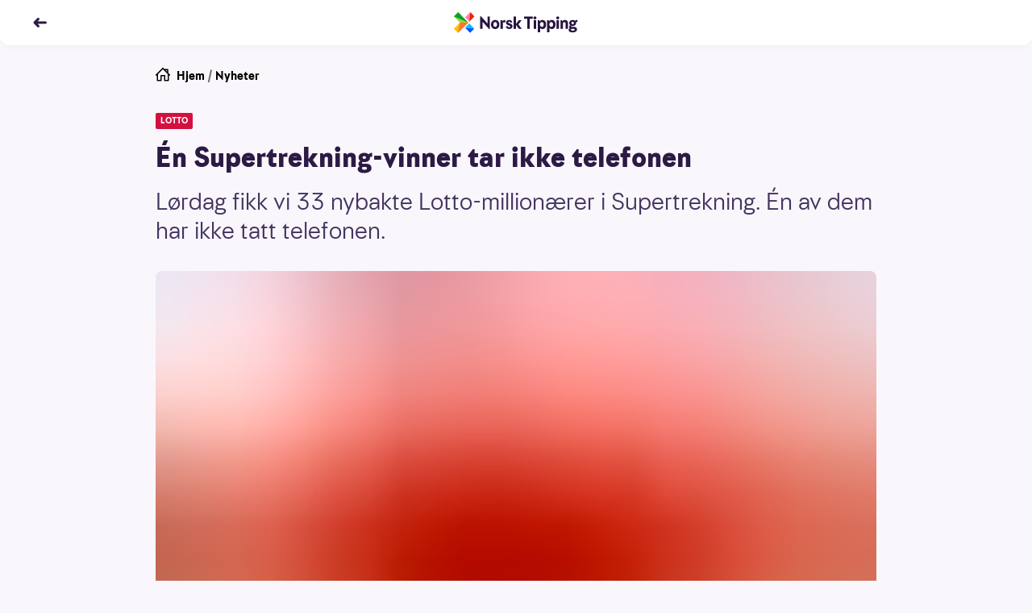

--- FILE ---
content_type: text/html; charset=utf-8
request_url: https://www.norsk-tipping.no/artikler/disse-supertrekning-vinnerne-tar-ikke-telefonen
body_size: 22152
content:
<!DOCTYPE html><html lang="nb"><head><meta charSet="utf-8"/><meta name="viewport" content="width=device-width, initial-scale=1"/><link rel="preload" as="image" href="//www.norsk-tipping.no/staticimages/ntds/logos/norsktipping/norsktipping-full-color.svg"/><link rel="preload" as="image" href="//www.norsk-tipping.no/staticimages/ntds/logos/lotto/lotto-negative.svg"/><link rel="preload" as="image" href="https://www.norsk-tipping.no/staticimages/ntds/footer/qr-nt.svg?v3"/><link rel="preload" as="image" href="https://www.norsk-tipping.no/staticimages/ntds/logos/norsktipping/norsktipping-negative.svg?v3"/><link rel="preload" as="image" href="https://www.norsk-tipping.no/staticimages/ntds/footer/logo-hjelpelinjen@2x.png"/><link rel="preload" as="image" href="https://www.norsk-tipping.no/staticimages/ntds/footer/logo-wla.png"/><link rel="preload" as="image" href="https://www.norsk-tipping.no/staticimages/ntds/footer/lotteritilsynet-lilla.png"/><link rel="preload" as="image" href="https://www.norsk-tipping.no/staticimages/ntds/footer/logo-european-lotteries.png"/><link rel="preload" as="image" href="https://www.norsk-tipping.no/staticimages/ntds/footer/tin-icon.svg"/><link rel="preload" as="image" href="https://www.norsk-tipping.no/staticimages/ntds/footer/facebook-icon.svg"/><link rel="stylesheet" href="/artikler/_next/static/css/e2f73a50f78f108d.css" data-precedence="next"/><link rel="stylesheet" href="/artikler/_next/static/css/c000db53ab55926a.css" data-precedence="next"/><link rel="stylesheet" href="/artikler/_next/static/css/5e433c1c9a3e4ed0.css" data-precedence="next"/><link rel="stylesheet" href="/artikler/_next/static/css/43227a0026865ceb.css" data-precedence="next"/><link rel="stylesheet" href="/artikler/_next/static/css/ffb7c55d3e968a8b.css" data-precedence="next"/><link rel="stylesheet" href="/artikler/_next/static/css/442c02677b4deae6.css" data-precedence="next"/><link rel="stylesheet" href="/artikler/_next/static/css/5b480df21e726be0.css" data-precedence="next"/><link rel="preload" as="script" fetchPriority="low" href="/artikler/_next/static/chunks/webpack-1bc680dd37b00884.js"/><script src="/artikler/_next/static/chunks/4bd1b696-43ba64781d20dbb7.js" async=""></script><script src="/artikler/_next/static/chunks/3794-ecbf2a5986762387.js" async=""></script><script src="/artikler/_next/static/chunks/main-app-abb69347c97077ae.js" async=""></script><script src="/artikler/_next/static/chunks/app/layout-a66799f2f7fc7b3c.js" async=""></script><script src="/artikler/_next/static/chunks/4939-b686a06f2e78fa3b.js" async=""></script><script src="/artikler/_next/static/chunks/app/error-1ffc3c1912d95bcd.js" async=""></script><script src="/artikler/_next/static/chunks/a4634e51-82c4eaae737218b4.js" async=""></script><script src="/artikler/_next/static/chunks/7488-727b3fd46bca5b9c.js" async=""></script><script src="/artikler/_next/static/chunks/4345-31911d7df6c8b1ca.js" async=""></script><script src="/artikler/_next/static/chunks/9481-9fa65f7de325e67a.js" async=""></script><script src="/artikler/_next/static/chunks/app/%5Bslug%5D/page-f5696bdddc40129d.js" async=""></script><link rel="preload" as="image" href="https://www.norsk-tipping.no/staticimages/ntds/footer/youtube-icon.svg"/><link rel="preload" as="image" href="https://www.norsk-tipping.no/staticimages/ntds/footer/instagram-icon.svg"/><link rel="preload" as="image" href="https://www.norsk-tipping.no/staticimages/ntds/footer/linkedin-icon.svg"/><title>Én Supertrekning-vinner tar ikke telefonen - Norsk Tipping</title><meta name="description" content="Lørdag fikk vi 33 nybakte Lotto-millionærer i Supertrekning. Én av dem har ikke tatt telefonen."/><link rel="canonical" href="https://www.norsk-tipping.no/artikler/disse-supertrekning-vinnerne-tar-ikke-telefonen"/><meta property="og:title" content="Én Supertrekning-vinner tar ikke telefonen - Norsk Tipping"/><meta property="og:description" content="Lørdag fikk vi 33 nybakte Lotto-millionærer i Supertrekning. Én av dem har ikke tatt telefonen."/><meta property="og:url" content="https://www.norsk-tipping.no/artikler/disse-supertrekning-vinnerne-tar-ikke-telefonen"/><meta property="og:site_name" content="Nyheter - Norsk Tipping"/><meta property="og:locale" content="nb_NO"/><meta property="og:image" content="https://www.datocms-assets.com/73182/1677747781-lotto-telefon-med-vinnernummer.jpg?auto=format&amp;fit=max&amp;w=1200"/><meta property="og:image:width" content="1000"/><meta property="og:image:height" content="750"/><meta property="og:type" content="article"/><meta name="twitter:card" content="summary_large_image"/><meta name="twitter:title" content="Én Supertrekning-vinner tar ikke telefonen - Norsk Tipping"/><meta name="twitter:description" content="Lørdag fikk vi 33 nybakte Lotto-millionærer i Supertrekning. Én av dem har ikke tatt telefonen."/><meta name="twitter:image" content="https://www.datocms-assets.com/73182/1677747781-lotto-telefon-med-vinnernummer.jpg?auto=format&amp;fit=max&amp;w=1200"/><meta name="twitter:image:width" content="1000"/><meta name="twitter:image:height" content="750"/><script src="/artikler/_next/static/chunks/polyfills-42372ed130431b0a.js" noModule=""></script></head><body class="focus-visible"><div hidden=""><!--$--><!--/$--></div><noscript><iframe src="https://www.googletagmanager.com/ns.html?id=GTM-PWGFM72" height="0" width="0" style="display:none;visibility:hidden"></iframe></noscript><header class="fixed top-0 inset-x-0 z-20 transition-color duration-200 shadow-forward md:shadow-soft rounded-b-xl bg-white text-haiti"><nav aria-label="Toppnavigasjon" class="flex flex-col justify-center transition-color duration-200 rounded-b-xl bg-white text-haiti h-14"><ul class="flex items-center md:items-center relative container"><li class="flex items-center"><a class="outline-none focus:outline-none focus-keyboard:ring-4 focus-keyboard:ring-offset-2 focus-keyboard:ring-blue-500 focus-keyboard:dark:ring-blue-400 ntds-hover-grow-lg rounded-full inline-block BackButton_transparentButtonClickArea__0jq_3" aria-label="Tilbake" data-test="nav-back-button" href="/artikler"><svg height="18px" viewBox="0 0 12 12" fill="none" xmlns="http://www.w3.org/2000/svg" aria-hidden="true" direction="left"><path fill-rule="evenodd" clip-rule="evenodd" d="M4.243 2.306a1.056 1.056 0 00-.01.009L1.289 5.297a1 1 0 000 1.406l2.946 2.982a1 1 0 001.423 0l.045-.045a1 1 0 000-1.406L4.483 7h6.512a1 1 0 100-2H4.482l1.22-1.234a1 1 0 000-1.406l-.045-.045a1 1 0 00-1.414-.009z" fill="currentColor"></path></svg></a></li><li class="absolute left-1/2 w-40 transform -translate-x-1/2 flex justify-center"><a href="/" class="outline-none focus:outline-none focus-keyboard:ring-4 focus-keyboard:ring-offset-2 focus-keyboard:ring-blue-500 focus-keyboard:dark:ring-blue-400 ntds-hover-grow-md rounded-md flex justify-start items-center" data-track-id="navigation-topbar-logo" data-track-placement="top"><img alt="Norsk Tipping" src="//www.norsk-tipping.no/staticimages/ntds/logos/norsktipping/norsktipping-full-color.svg" aria-label="Norsk Tipping logo" class="h-9 transition duration-300"/></a></li></ul></nav></header><main id="mainContent" class="container my-20 scroll-mt-14"><article class="max-w-[55.875rem] mx-auto"><ul class="flex space-x-1 px-0 text-pebble text-sm list-none"><li><a href="/" class="outline-none focus:outline-none focus-keyboard:ring-4 focus-keyboard:ring-offset-2 focus-keyboard:ring-blue-500 focus-keyboard:dark:ring-blue-400 rounded-md block w-fit group decoration-transparent text-black"><span class="flex flex-row space-x-2"><svg height="18px" viewBox="0 0 24 24" fill="none" xmlns="http://www.w3.org/2000/svg" aria-hidden="true"><path fill-rule="evenodd" clip-rule="evenodd" d="M11.293.293a1 1 0 011.414 0l1.825 1.823A.995.995 0 0115 2h5a1 1 0 011 1v5c0 .17-.042.329-.116.468l2.823 2.825a1 1 0 01-1.414 1.414L22 12.415V21a1 1 0 01-.883.993L21 22h-6a1 1 0 01-1-1v-7h-4v7a1 1 0 01-1 1H3a1 1 0 01-1-1v-8.586l-.293.293a1 1 0 01-1.32.083l-.094-.083a1 1 0 010-1.414l11-11zM12 2.414l-8 8V20h4v-7a1 1 0 011-1h6a1 1 0 011 1v7h4v-9.585l-8-8zm7 4.171V4h-2.585L19 6.585z" fill="currentColor"></path></svg><span>Hjem</span></span></a></li><li aria-hidden="true">/</li><li><a href="/artikler" class="outline-none focus:outline-none focus-keyboard:ring-4 focus-keyboard:ring-offset-2 focus-keyboard:ring-blue-500 focus-keyboard:dark:ring-blue-400 rounded-md block w-fit group decoration-transparent text-black">Nyheter</a></li></ul><div class="module"><span class="flex flex-wrap gap-y-2 gap-x-2 pb-2 md:pb-4"><span class="bg-[#D41040] text-white px-1.5 py-0.5 rounded-sm uppercase font-bold text-[0.625rem] leading-4">lotto</span></span><h1>Én Supertrekning-vinner tar ikke telefonen</h1><p class="ingress">Lørdag fikk vi 33 nybakte Lotto-millionærer i Supertrekning. Én av dem har ikke tatt telefonen.</p><div class="module"><span class="flex flex-col sm:mx-0"><figure class="w-full"><div class="w-full md:rounded-lg" style="overflow:hidden;position:relative;width:100%;max-width:894px"><img style="display:block;width:100%" src="[data-uri]" aria-hidden="true" alt=""/><img aria-hidden="true" alt="" src="[data-uri]" style="background-color:#f40000;transition:opacity 500ms;opacity:1;position:absolute;left:-5%;top:-5%;width:110%;height:110%;max-width:none;max-height:none"/><noscript><picture><source srcSet="https://www.datocms-assets.com/73182/1677747781-lotto-telefon-med-vinnernummer.jpg?ar64=NDoz&amp;auto=format&amp;dpr=0.25&amp;fit=clamp&amp;w=894 223w,https://www.datocms-assets.com/73182/1677747781-lotto-telefon-med-vinnernummer.jpg?ar64=NDoz&amp;auto=format&amp;dpr=0.5&amp;fit=clamp&amp;w=894 447w,https://www.datocms-assets.com/73182/1677747781-lotto-telefon-med-vinnernummer.jpg?ar64=NDoz&amp;auto=format&amp;dpr=0.75&amp;fit=clamp&amp;w=894 670w,https://www.datocms-assets.com/73182/1677747781-lotto-telefon-med-vinnernummer.jpg?ar64=NDoz&amp;auto=format&amp;fit=clamp&amp;w=894 894w" sizes="(max-width: 894px) 100vw, 894px"/><img src="https://www.datocms-assets.com/73182/1677747781-lotto-telefon-med-vinnernummer.jpg?ar64=NDoz&amp;auto=format&amp;fit=clamp&amp;w=894" alt="Rød Lotto-telefon med vinnernummeret på" style="position:absolute;left:0;top:0;width:100%;height:100%;max-width:none;max-height:none" loading="lazy"/></picture></noscript></div></figure><div class="w-full"><figcaption class="pt-2 text-xs text-pebble flex flex-col space-y-1"><span>BERGENSER MANGLER: Én av lørdagens 33 vinnere i Supertrekning har ikke tatt telefonen.</span><span class="flex space-x-2 w-full justify-end"><span class="font-bold">Foto: Norsk Tipping</span></span></figcaption></div></span></div></div><div class="max-w-[36.625rem] mx-auto pt-6 md:pt-8"><span class="text-xs block divide-y divide-solid divide-[#D7D3DE]"><span class="grid grid-cols-2 gap-x-4 gap-y-2 md:grid-cols-3"><span class="pb-1"><span class="flex items-center space-x-2"><span class="w-10 h-10"><span class="w-10 h-10 border border-silver rounded-full flex items-center justify-center bg-haiti"><img alt="Forfatterbilde Norsk Tipping" loading="lazy" width="20" height="20" decoding="async" data-nimg="1" style="color:transparent;max-width:100%;height:auto" src="/artikler/_next/static/media/nt-cross-full-color.04d00156.svg"/></span></span><span class="flex flex-col"><span>Gro</span><span class="font-bold">Synstad</span></span></span></span><span class="pb-1"><span class="flex items-center space-x-2"><span class="w-10 h-10"><span class="w-10 h-10 border border-silver rounded-full flex items-center justify-center bg-haiti"><img alt="Forfatterbilde Norsk Tipping" loading="lazy" width="20" height="20" decoding="async" data-nimg="1" style="color:transparent;max-width:100%;height:auto" src="/artikler/_next/static/media/nt-cross-full-color.04d00156.svg"/></span></span><span class="flex flex-col"><span>Tina</span><span class="font-bold">Wasa Kartomten</span></span></span></span></span><span class="flex space-x-4 text-pebble text-xs my-2 py-2"><span class="flex-none"><span class="font-bold">Publisert:</span><span class="px-1">16. september 2023</span></span><span class="flex-none"><span class="font-bold">Endret:</span><span class="px-1">18. september 2023</span></span></span></span><p>Lørdag var det duket for årets andre Supertrekning der<strong> </strong><a href="https://www.norsk-tipping.no/artikler/na-ringer-vi-supertrekning-vinnerne">vi fikk 33 nybakte Lotto-millionære</a>r.</p><p>I tillegg var det én andelsbank som vant 1 million kroner, som da ble fordelt på ti vinnere som dermed vant 100 000 kroner hver.</p><p>Supertrekning er <em>i tillegg </em>til den ordinære Lotto-trekningen, der det lørdag ikke var noen spillere som prikket inn syv rette. <a href="https://www.norsk-tipping.no/artikler/lotto-dobbel-forstepremiepott-pa-ca-30-mill-neste-lordag">Det betyr at det blir dobbel førstepremiepott på ca. 30 millioner kroner lørdag 23. september.</a></p><p>Lørdag kveld fikk samtlige vinnere oppringning fra Telefonen fra Hamar. Én av vinnerne har vi foreløpig ikke fått tak i. </p><div class="module"><div class="bg-white p-6 text-sm italic"><p><em>Norsk Tipping ønsker at du skal spille i trygge rammer - og at det skal gi spenning og glede. </em><a title="Spillvett - Norsk Tipping" href="/spillevett"><em>Er du imidlertid bekymret for dine spillvaner, foreslår vi at du besøker våre spillevettsider.</em></a></p></div></div><h2><strong>Dette er vinneren som ikke har tatt telefonen:</strong></h2><ul><li><p>Mann fra Tertnes i Vestland</p></li></ul><p><em>Artikkelen oppdateres!</em></p><h2>Derfor ønsker vi å komme i kontakt med vinnerne</h2><p>Grunnen til at vi ønsker å snakke med vinnerne er at vi vil sørge for at de er klare over premien, dele våre gratulasjoner, samt få delt nødvendig praktisk info vedr konto og utbetaling og premien. </p><p>I tilfeller med større premier tilbyr vi også økonomisk og juridisk veiledning via vår samarbeidspartner på området, Advokatfirmaet Dehn.</p><h2>Supertrekning-fakta</h2><p>For hver Supertrekning i Lotto trekker vi ut ekstra mange Lotto-millionærer. Slik foregår trekningene:</p><ul><li><p>Supertrekning inntreffer fire ganger hvert år – til påske, sommer, høst og jul.</p></li><li><p>I disse trekningene trenger man ingen rette tall for å vinne. </p></li><li><p>I trekningen vil man ha like mange lodd i hatten som antall rekker spilt siden 24. juni.</p></li><li><p>Supertrekningen er <em>i tillegg</em> til den vanlige Lotto-trekningen.</p></li></ul><p></p><p><em>Vinnersjanse Supertrekning: ca. 1:5,5 mill. per rekke.</em></p><div class="module"><div class="flext items-center justify-center text-center sm:rounded-lg p-6 bg-gradient-135 from-[#D41040] to-[#930D44]"><img alt="Lotto" src="//www.norsk-tipping.no/staticimages/ntds/logos/lotto/lotto-negative.svg" class="inline"/><div class="mt-2 mb-6 text-white text-base font-medium">Spillefrist lørdag kl. 18:00</div><a href="/lotteri/lotto" class="inline-flex items-center justify-center false h-9 relative mouse:hover:shadow-sharp-lifted focus-keyboard:ring-4 focus-keyboard:dark:ring-blue-400 focus-keyboard:ring-blue-500 focus-keyboard:ring-offset-2 rounded-pill transition duration-150 ease-in-out outline-none  focus:outline-none px-4 py-2 bg-yellow text-coal no-underline text-sm font-medium ntds-hover-grow-lg"><span class="flex h-full items-center flex-grow justify-center">Lever spill</span></a></div></div><div class="module"><span class="block"><h3 class="font-bold p-0 m-0">Vinnersjanse Lotto</h3><p>For å vinne førstepremie i Lotto må spilleren ha 7 rette vinnertall av 34 mulige. Det betyr at dersom du spiller én rekke, er den teoretiske sannsynligheten for å få 7 rette 1:5,37 millioner per rekke (rundet opp til 1:5,4 millioner per rekke). Sagt med andre ord: Det er 5,4 millioner mulige kombinasjoner av 7 tall når du trekker ut 7 fra de 34 tallene. Statistisk sett vinner man en premie med 4 rette eller bedre i snitt på hver femte kupong med ti rekker.</p><ul><li><p>Antall premieutbetalinger totalt i 2024:<strong> 12 193 357</strong></p></li><li><p>Antall førstepremieutbetalinger i 2024: <strong>180 </strong>(7 rette)</p></li><li><p>Antall millionpremier i 2024: <strong>295</strong> (144 ordinær Lotto + 151 på Supertrekning)</p></li><li><p>Høyeste premieutbetaling i 2024:<strong> 19 756 245 kr</strong>.</p></li></ul><p></p><p><strong>Aldersgrense 18 år</strong> – <a href="https://hjelpelinjen.no/">Hjelpelinjen.no</a></p><span class="py-4 block"><a href="/vinnersjanser">Les mer om vinnersjanser for Norsk Tippings spill her</a></span></span></div></div><ul id="article-share" class="mt-8 mb-4 flex justify-center items-center space-x-6 list-none"><li><a href="https://www.facebook.com/sharer/sharer.php?u=https://www.norsk-tipping.no/artikler/disse-supertrekning-vinnerne-tar-ikke-telefonen" class="outline-none focus:outline-none focus-keyboard:ring-6 focus-keyboard:ring-blue-gentle ntds-hover-grow-xl rounded-md flex flex-row flex-wrap md:py-2 py-4 justify-center items-center" aria-label="Facebook"><svg viewBox="0 0 24 24" width="24" height="24"><path d="M13.846 12.971h3.45l.473-4.331h-3.923V6c0-1.228.33-2.16 2.03-2.16H18L17.966.167C17.591.115 16.304 0 14.806 0c-3.128 0-5.114 1.891-5.114 5.52v3.12H6v4.331h3.692V24h4.154V12.971z" class="fill-pebble"></path></svg></a></li><li><a href="https://twitter.com/intent/tweet?orginal_referer=https://www.norsk-tipping.no/artikler/disse-supertrekning-vinnerne-tar-ikke-telefonen&amp;text=Én Supertrekning-vinner tar ikke telefonen&amp;tw_p=tweetbutton&amp;url=https://www.norsk-tippinhg.no/artikler/disse-supertrekning-vinnerne-tar-ikke-telefonen" class="outline-none focus:outline-none focus-keyboard:ring-6 focus-keyboard:ring-blue-gentle ntds-hover-grow-xl rounded-md flex flex-row flex-wrap md:py-2 py-4 justify-center items-center" aria-label="Twitter"><svg viewBox="0 0 24 24" width="24" height="24"><path d="M11.653 7.32l.052.865-.867-.106c-3.156-.406-5.913-1.783-8.254-4.095L1.439 2.836l-.294.848C.52 5.573.919 7.567 2.22 8.909c.693.742.537.848-.66.406-.415-.141-.78-.247-.814-.194-.122.124.294 1.73.624 2.366.45.882 1.37 1.747 2.376 2.26l.85.405-1.006.018c-.971 0-1.006.018-.902.389.347 1.147 1.717 2.365 3.243 2.895l1.075.37-.937.566a9.702 9.702 0 0 1-4.647 1.306c-.78.018-1.422.088-1.422.141 0 .177 2.116 1.165 3.347 1.554 3.694 1.147 8.08.653 11.376-1.307 2.34-1.394 4.682-4.166 5.774-6.85.59-1.43 1.18-4.042 1.18-5.296 0-.812.052-.918 1.023-1.889.572-.565 1.11-1.183 1.214-1.36.173-.335.156-.335-.729-.034-1.474.53-1.682.459-.953-.336.537-.565 1.179-1.589 1.179-1.889 0-.053-.26.035-.555.194-.312.177-1.006.442-1.526.6l-.937.3-.85-.582c-.468-.318-1.127-.67-1.473-.777-.885-.247-2.237-.212-3.035.07-2.168.795-3.538 2.843-3.382 5.085z" class="fill-pebble"></path></svg></a></li><li><a href="mailto:?subject=Én Supertrekning-vinner tar ikke telefonen&amp;body=Lørdag fikk vi 33 nybakte Lotto-millionærer i Supertrekning. Én av dem har ikke tatt telefonen.?https://www.norsk-tipping.no/artikler/disse-supertrekning-vinnerne-tar-ikke-telefonen" class="outline-none focus:outline-none focus-keyboard:ring-6 focus-keyboard:ring-blue-gentle ntds-hover-grow-xl rounded-md flex flex-row flex-wrap md:py-2 py-4 justify-center items-center" aria-label="Kontakt"><svg viewBox="0 0 24 24" width="24" height="24"><path d="M22 18.008a.991.991 0 0 1-.991.992H2.991A.992.992 0 0 1 2 18.008V6.991c0-.102.029-.194.058-.287l9.63 7.686a.5.5 0 0 0 .624 0l9.627-7.7A.984.984 0 0 1 22 6.99v11.017zM21.161 6.03L12 13.36 2.822 6.034c.362-.065 18.119-.039 18.339-.004zM21.009 5H2.991A1.99 1.99 0 0 0 1 6.991v11.017C1 19.106 1.892 20 2.991 20h18.018A1.99 1.99 0 0 0 23 18.008V6.991a1.992 1.992 0 0 0-1.991-1.99z" class="fill-pebble"></path></svg></a></li></ul></article><span class="pt-4 md:pt-8 block"><span class="pb-2 font-bold flex items-center space-x-2"><span class="flex space-x-2 items-center"><span class="text-sm md:text-base">Relaterte artikler</span><svg height="18px" viewBox="0 0 12 12" fill="none" xmlns="http://www.w3.org/2000/svg" aria-hidden="true"><path fill-rule="evenodd" clip-rule="evenodd" d="M8.752 2.306l.01.009 2.944 2.982a1 1 0 010 1.406L8.761 9.685a1 1 0 01-1.423 0l-.045-.045a1 1 0 010-1.406L8.512 7H2a1 1 0 010-2h6.513l-1.22-1.234a1 1 0 010-1.406l.045-.045a1 1 0 011.414-.009z" fill="currentColor"></path></svg></span></span><ul class="flex flex-row flex-wrap list-none gap-y-3 md:gap-y-4 -mx-2"><li class="p-2 block cursor-pointer sm:rounded-lg basis-full md:basis-1/2 lg:basis-1/4"><div data-ntds-name="ArticleIntro"><a class="outline-none focus:outline-none focus-keyboard:ring-4 focus-keyboard:ring-offset-2 focus-keyboard:ring-blue-500 focus-keyboard:dark:ring-blue-400 rounded-md decoration-transparent flex flex-col" href="/artikler/na-ringer-vi-supertrekning-vinnerne?returnPage=1"><h3 class="order-2 text-base font-bold py-2 group-hover:underline text-left dark:text-white">33 ferske Lotto-millionærer lørdag: – Nå sitter jeg godt i stresslessen</h3><div class="relative aspect-4/3 order-1"><div class="rounded-lg w-full h-full object-cover" style="overflow:hidden;position:relative;width:100%;max-width:1659px"><img style="display:block;width:100%" src="[data-uri]" aria-hidden="true" alt=""/><img aria-hidden="true" alt="" src="[data-uri]" style="background-color:#fa4c36;transition:opacity 500ms;opacity:1;position:absolute;left:-5%;top:-5%;width:110%;height:110%;max-width:none;max-height:none"/><noscript><picture><source srcSet="https://www.datocms-assets.com/73182/1694886043-bilde.jpg?ar64=NDoz&amp;auto=format&amp;crop=focalpoint&amp;dpr=0.25&amp;fit=crop 414w,https://www.datocms-assets.com/73182/1694886043-bilde.jpg?ar64=NDoz&amp;auto=format&amp;crop=focalpoint&amp;dpr=0.5&amp;fit=crop 829w,https://www.datocms-assets.com/73182/1694886043-bilde.jpg?ar64=NDoz&amp;auto=format&amp;crop=focalpoint&amp;dpr=0.75&amp;fit=crop 1244w,https://www.datocms-assets.com/73182/1694886043-bilde.jpg?ar64=NDoz&amp;auto=format&amp;crop=focalpoint&amp;fit=crop 1659w" sizes="(max-width: 1659px) 100vw, 1659px"/><img src="https://www.datocms-assets.com/73182/1694886043-bilde.jpg?ar64=NDoz&amp;auto=format&amp;crop=focalpoint&amp;fit=crop" alt="Tre personer som kaster seg over røde telefoner" style="position:absolute;left:0;top:0;width:100%;height:100%;max-width:none;max-height:none" loading="lazy"/></picture></noscript></div><div class="w-full absolute bottom-0 left-0"><span class="inline-flex justify-center items-center h-6 rounded-tr-lg rounded-bl-lg py-0.5 px-2 bg-crimson text-white font-bold text-xs">LOTTO</span></div></div></a></div></li><li class="p-2 block cursor-pointer sm:rounded-lg basis-full md:basis-1/2 lg:basis-1/4"><div data-ntds-name="ArticleIntro"><a class="outline-none focus:outline-none focus-keyboard:ring-4 focus-keyboard:ring-offset-2 focus-keyboard:ring-blue-500 focus-keyboard:dark:ring-blue-400 rounded-md decoration-transparent flex flex-col" href="/artikler/jokervinner-16-09-23?returnPage=1"><h3 class="order-2 text-base font-bold py-2 group-hover:underline text-left dark:text-white">Joker-kandidaten (37) feiret 2,8 mill. med bobler og eplekake </h3><div class="relative aspect-4/3 order-1"><div class="rounded-lg w-full h-full object-cover" style="overflow:hidden;position:relative;width:100%;max-width:5337px"><img style="display:block;width:100%" src="[data-uri]" aria-hidden="true" alt=""/><img aria-hidden="true" alt="" src="[data-uri]" style="background-color:#fdd246;transition:opacity 500ms;opacity:1;position:absolute;left:-5%;top:-5%;width:110%;height:110%;max-width:none;max-height:none"/><noscript><picture><source srcSet="https://www.datocms-assets.com/73182/1680718725-joker-vinner-bergen.jpg?ar64=NDoz&amp;auto=format&amp;crop=focalpoint&amp;dpr=0.25&amp;fit=crop 1334w,https://www.datocms-assets.com/73182/1680718725-joker-vinner-bergen.jpg?ar64=NDoz&amp;auto=format&amp;crop=focalpoint&amp;dpr=0.5&amp;fit=crop 2668w,https://www.datocms-assets.com/73182/1680718725-joker-vinner-bergen.jpg?ar64=NDoz&amp;auto=format&amp;crop=focalpoint&amp;dpr=0.75&amp;fit=crop 4002w,https://www.datocms-assets.com/73182/1680718725-joker-vinner-bergen.jpg?ar64=NDoz&amp;auto=format&amp;crop=focalpoint&amp;fit=crop 5337w" sizes="(max-width: 5337px) 100vw, 5337px"/><img src="https://www.datocms-assets.com/73182/1680718725-joker-vinner-bergen.jpg?ar64=NDoz&amp;auto=format&amp;crop=focalpoint&amp;fit=crop" alt="Mann i gul t-skjorte foran gul bakgrunn jubler og knytter hendene." title="MILLION-JUBEL: Det ble nok ekstra god påske-stemning i Bergen onsdag kveld." style="position:absolute;left:0;top:0;width:100%;height:100%;max-width:none;max-height:none" loading="lazy"/></picture></noscript></div><div class="w-full absolute bottom-0 left-0"><span class="inline-flex justify-center items-center h-6 rounded-tr-lg rounded-bl-lg py-0.5 px-2 bg-[#FFB400] text-haiti font-bold text-xs">JOKER</span></div></div></a></div></li><li class="p-2 block cursor-pointer sm:rounded-lg basis-full md:basis-1/2 lg:basis-1/4"><div data-ntds-name="ArticleIntro"><a class="outline-none focus:outline-none focus-keyboard:ring-4 focus-keyboard:ring-offset-2 focus-keyboard:ring-blue-500 focus-keyboard:dark:ring-blue-400 rounded-md decoration-transparent flex flex-col" href="/artikler/gunhild-ble-eurojackpot-millionaer?returnPage=1"><h3 class="order-2 text-base font-bold py-2 group-hover:underline text-left dark:text-white">Gunhild ble Eurojackpot-millionær</h3><div class="relative aspect-4/3 order-1"><div class="rounded-lg w-full h-full object-cover" style="overflow:hidden;position:relative;width:100%;max-width:1659px"><img style="display:block;width:100%" src="[data-uri]" aria-hidden="true" alt=""/><img aria-hidden="true" alt="" src="[data-uri]" style="background-color:#bf8a3f;transition:opacity 500ms;opacity:1;position:absolute;left:-5%;top:-5%;width:110%;height:110%;max-width:none;max-height:none"/><noscript><picture><source srcSet="https://www.datocms-assets.com/73182/1689233066-eurojackpot_ingrid_telefon-26.jpg?ar64=NDoz&amp;auto=format&amp;crop=focalpoint&amp;dpr=0.25&amp;fit=crop 414w,https://www.datocms-assets.com/73182/1689233066-eurojackpot_ingrid_telefon-26.jpg?ar64=NDoz&amp;auto=format&amp;crop=focalpoint&amp;dpr=0.5&amp;fit=crop 829w,https://www.datocms-assets.com/73182/1689233066-eurojackpot_ingrid_telefon-26.jpg?ar64=NDoz&amp;auto=format&amp;crop=focalpoint&amp;dpr=0.75&amp;fit=crop 1244w,https://www.datocms-assets.com/73182/1689233066-eurojackpot_ingrid_telefon-26.jpg?ar64=NDoz&amp;auto=format&amp;crop=focalpoint&amp;fit=crop 1659w" sizes="(max-width: 1659px) 100vw, 1659px"/><img src="https://www.datocms-assets.com/73182/1689233066-eurojackpot_ingrid_telefon-26.jpg?ar64=NDoz&amp;auto=format&amp;crop=focalpoint&amp;fit=crop" alt="Person i bakgrunnen som løfter røret av en gammel gulltelefon" title="GULLTELEFON: Blir det du som får en Telefon fra Hamar?" style="position:absolute;left:0;top:0;width:100%;height:100%;max-width:none;max-height:none" loading="lazy"/></picture></noscript></div><div class="w-full absolute bottom-0 left-0"><span class="inline-flex justify-center items-center h-6 rounded-tr-lg rounded-bl-lg py-0.5 px-2 bg-[#DDAC0A] text-[#19191B] font-bold text-xs">EUROJACKPOT</span></div></div></a></div></li><li class="p-2 block cursor-pointer sm:rounded-lg basis-full md:basis-1/2 lg:basis-1/4"><div data-ntds-name="ArticleIntro"><a class="outline-none focus:outline-none focus-keyboard:ring-4 focus-keyboard:ring-offset-2 focus-keyboard:ring-blue-500 focus-keyboard:dark:ring-blue-400 rounded-md decoration-transparent flex flex-col" href="/artikler/lotto-risotto?returnPage=1"><h3 class="order-2 text-base font-bold py-2 group-hover:underline text-left dark:text-white">Slik ble en katt stjerna i den nye Lotto-filmen</h3><div class="relative aspect-4/3 order-1"><div class="rounded-lg w-full h-full object-cover" style="overflow:hidden;position:relative;width:100%;max-width:1419px"><img style="display:block;width:100%" src="[data-uri]" aria-hidden="true" alt=""/><img aria-hidden="true" alt="" src="[data-uri]" style="background-color:#b0813f;transition:opacity 500ms;opacity:1;position:absolute;left:-5%;top:-5%;width:110%;height:110%;max-width:none;max-height:none"/><noscript><picture><source srcSet="https://www.datocms-assets.com/73182/1694605514-risotto_lotto-film.png?ar64=NDoz&amp;auto=format&amp;crop=focalpoint&amp;dpr=0.25&amp;fit=crop 354w,https://www.datocms-assets.com/73182/1694605514-risotto_lotto-film.png?ar64=NDoz&amp;auto=format&amp;crop=focalpoint&amp;dpr=0.5&amp;fit=crop 709w,https://www.datocms-assets.com/73182/1694605514-risotto_lotto-film.png?ar64=NDoz&amp;auto=format&amp;crop=focalpoint&amp;dpr=0.75&amp;fit=crop 1064w,https://www.datocms-assets.com/73182/1694605514-risotto_lotto-film.png?ar64=NDoz&amp;auto=format&amp;crop=focalpoint&amp;fit=crop 1419w" sizes="(max-width: 1419px) 100vw, 1419px"/><img src="https://www.datocms-assets.com/73182/1694605514-risotto_lotto-film.png?ar64=NDoz&amp;auto=format&amp;crop=focalpoint&amp;fit=crop" alt="Rødlig main coon-katt" title="" style="position:absolute;left:0;top:0;width:100%;height:100%;max-width:none;max-height:none" loading="lazy"/></picture></noscript></div><div class="w-full absolute bottom-0 left-0"><span class="inline-flex justify-center items-center h-6 rounded-tr-lg rounded-bl-lg py-0.5 px-2 bg-crimson text-white font-bold text-xs">LOTTO</span></div></div></a></div></li></ul></span></main><footer class="bg-white dark:bg-gray-900 pb-10 text-sm mt-24 pt-10"><nav class="space-y-6 max-w-7xl mx-auto px-7"><div class="flex items-stretch space-x-2"><a href="/kundeservice" class="inline-flex items-center justify-center false h-11 relative shadow-sm mouse:hover:shadow-md focus-keyboard:ring-4 dark:focus-keyboard:ring-blue-400 focus-keyboard:ring-blue-500 focus-keyboard:ring-offset-2 rounded-pill transition duration-150 ease-in-out outline-none  focus:outline-none px-5 py-3 bg-blue-200 text-blue-600 dark:bg-gray-700 dark:text-blue-300 font-medium ntds-hover-grow-lg" data-track-id="footer-link" data-track-link-name="Kundeservice"><span class="flex h-full items-center flex-grow justify-center"><span class="flex flex-grow items-center justify-center space-x-2"><svg height="24px" viewBox="0 0 24 24" fill="none" xmlns="http://www.w3.org/2000/svg" aria-hidden="true"><path fill-rule="evenodd" clip-rule="evenodd" d="M21.686 8h1.305A1 1 0 0124 9.003v4.994A1 1 0 0122.99 15h-1.98A1 1 0 0120 13.997V9.124c-1.159-3.324-4.275-5.712-8-5.712-3.685 0-6.796 2.336-8 5.591v4.994a1 1 0 01-.167.557c.58 2.073 1.8 4.034 3.318 5.244A2 2 0 118.75 23c-.79 0-1.433-.427-1.67-1-2.159-1-4.347-4-5.165-7H1.01A1 1 0 010 13.997V9.003A1 1 0 011.01 8h1.305A10.48 10.48 0 0112 1.524 10.48 10.48 0 0121.686 8zM15.5 11.5a1.5 1.5 0 110-3 1.5 1.5 0 010 3zm-7 0a1.5 1.5 0 110-3 1.5 1.5 0 010 3zm.575 4.687a7.089 7.089 0 01-1.16-.425c-.37-.185-.521-.477-.336-.847s.636-.282 1.006-.097c.148.074.457.198.902.325a9.15 9.15 0 002.513.346 9.15 9.15 0 002.513-.346c.445-.127.754-.25.902-.325.37-.185.82-.274 1.006.097.185.37.035.662-.336.847a7.089 7.089 0 01-1.16.425c-.885.253-1.867.404-2.925.404-1.058 0-2.04-.151-2.925-.404z" fill="currentColor"></path></svg><span class="whitespace-nowrap">Kundeservice</span></span></span></a><a href="/spillevett" class="inline-flex items-center justify-center false h-11 relative shadow-sm mouse:hover:shadow-md focus-keyboard:ring-4 dark:focus-keyboard:ring-blue-400 focus-keyboard:ring-blue-500 focus-keyboard:ring-offset-2 rounded-pill transition duration-150 ease-in-out outline-none  focus:outline-none px-5 py-3 bg-blue-200 text-blue-600 dark:bg-gray-700 dark:text-blue-300 font-medium ntds-hover-grow-lg" data-track-id="footer-link"><span class="flex h-full items-center flex-grow justify-center">Spillevett</span></a></div><div class="grid grid-cols-1 md:grid-cols-3 gap-6"><div><h2 id="footer-header-snarveier" class="font-bold mb-2 text-base text-haiti-800 dark:text-white">Snarveier</h2><ul class="space-y-3" aria-labelledby="footer-header-snarveier"><li><a rel="noreferrer" target="_blank" href="/grasrotandelen" class="outline-none focus:outline-none focus-keyboard:ring-4 focus-keyboard:ring-offset-2 focus-keyboard:ring-blue-500 focus-keyboard:dark:ring-blue-400 ntds-hover-grow-lg rounded-md block text-pebble w-fit flex items-center space-x-1.5 font-medium hover:underline" data-track-id="footer-link" data-track-link-name="Grasrotandelen"><span class="text-haiti-600 dark:text-white">Grasrotandelen</span></a></li><li><a rel="noreferrer" target="_blank" href="/selskapet" class="outline-none focus:outline-none focus-keyboard:ring-4 focus-keyboard:ring-offset-2 focus-keyboard:ring-blue-500 focus-keyboard:dark:ring-blue-400 ntds-hover-grow-lg rounded-md block text-pebble w-fit flex items-center space-x-1.5 font-medium hover:underline" data-track-id="footer-link" data-track-link-name="Dette er Norsk Tipping"><span class="text-haiti-600 dark:text-white">Dette er Norsk Tipping</span></a></li><li><a rel="noreferrer" target="_blank" href="/selskapet/jobb-hos-oss" class="outline-none focus:outline-none focus-keyboard:ring-4 focus-keyboard:ring-offset-2 focus-keyboard:ring-blue-500 focus-keyboard:dark:ring-blue-400 ntds-hover-grow-lg rounded-md block text-pebble w-fit flex items-center space-x-1.5 font-medium hover:underline" data-track-id="footer-link" data-track-link-name="Jobb i Norsk Tipping"><span class="text-haiti-600 dark:text-white">Jobb i Norsk Tipping</span></a></li><li><a rel="noreferrer" target="_blank" href="/tjenester/nyhetsbrev" class="outline-none focus:outline-none focus-keyboard:ring-4 focus-keyboard:ring-offset-2 focus-keyboard:ring-blue-500 focus-keyboard:dark:ring-blue-400 ntds-hover-grow-lg rounded-md block text-pebble w-fit flex items-center space-x-1.5 font-medium hover:underline" data-track-id="footer-link" data-track-link-name="Nyhetsbrev"><span class="text-haiti-600 dark:text-white">Nyhetsbrev</span></a></li><li><a rel="noreferrer" target="_blank" href="https://presse.norsk-tipping.no/" class="outline-none focus:outline-none focus-keyboard:ring-4 focus-keyboard:ring-offset-2 focus-keyboard:ring-blue-500 focus-keyboard:dark:ring-blue-400 ntds-hover-grow-lg rounded-md block text-pebble w-fit flex items-center space-x-1.5 font-medium hover:underline" data-track-id="footer-link" data-track-link-name="Presse"><span class="text-haiti-600 dark:text-white">Presse</span></a></li><li><a rel="noreferrer" target="_blank" href="/selskapet/kontakt-oss" class="outline-none focus:outline-none focus-keyboard:ring-4 focus-keyboard:ring-offset-2 focus-keyboard:ring-blue-500 focus-keyboard:dark:ring-blue-400 ntds-hover-grow-lg rounded-md block text-pebble w-fit flex items-center space-x-1.5 font-medium hover:underline" data-track-id="footer-link" data-track-link-name="Kontakt oss"><span class="text-haiti-600 dark:text-white">Kontakt oss</span></a></li></ul></div><div class="space-y-4"><h2 id="footer-header-selskapet" class="font-bold mb-2 text-base text-haiti-800 dark:text-white">Praktisk informasjon</h2><ul class="space-y-3" aria-labelledby="footer-header-selskapet"><li><a rel="noreferrer" target="_blank" href="/sikkerhet" class="outline-none focus:outline-none focus-keyboard:ring-4 focus-keyboard:ring-offset-2 focus-keyboard:ring-blue-500 focus-keyboard:dark:ring-blue-400 ntds-hover-grow-lg rounded-md block text-pebble w-fit flex items-center space-x-1.5 font-medium hover:underline" data-track-id="footer-link" data-track-link-name="Sikkerhet"><span class="text-haiti-600 dark:text-white">Sikkerhet</span></a></li><li><a rel="noreferrer" target="_blank" href="/personvern" class="outline-none focus:outline-none focus-keyboard:ring-4 focus-keyboard:ring-offset-2 focus-keyboard:ring-blue-500 focus-keyboard:dark:ring-blue-400 ntds-hover-grow-lg rounded-md block text-pebble w-fit flex items-center space-x-1.5 font-medium hover:underline" data-track-id="footer-link" data-track-link-name="Personvern"><span class="text-haiti-600 dark:text-white">Personvern</span></a></li><li><a rel="noreferrer" target="_blank" href="/infokapsler" class="outline-none focus:outline-none focus-keyboard:ring-4 focus-keyboard:ring-offset-2 focus-keyboard:ring-blue-500 focus-keyboard:dark:ring-blue-400 ntds-hover-grow-lg rounded-md block text-pebble w-fit flex items-center space-x-1.5 font-medium hover:underline" data-track-id="footer-link" data-track-link-name="Informasjonskapsler"><span class="text-haiti-600 dark:text-white">Informasjonskapsler</span></a></li><li><a rel="noreferrer" target="_blank" href="/tilgjengelighet" class="outline-none focus:outline-none focus-keyboard:ring-4 focus-keyboard:ring-offset-2 focus-keyboard:ring-blue-500 focus-keyboard:dark:ring-blue-400 ntds-hover-grow-lg rounded-md block text-pebble w-fit flex items-center space-x-1.5 font-medium hover:underline" data-track-id="footer-link" data-track-link-name="Tilgjengelighet"><span class="text-haiti-600 dark:text-white">Tilgjengelighet</span></a></li><li><a rel="noreferrer" target="_blank" href="/kundevilkaar-og-spilleregler" class="outline-none focus:outline-none focus-keyboard:ring-4 focus-keyboard:ring-offset-2 focus-keyboard:ring-blue-500 focus-keyboard:dark:ring-blue-400 ntds-hover-grow-lg rounded-md block text-pebble w-fit flex items-center space-x-1.5 font-medium hover:underline" data-track-id="footer-link" data-track-link-name="Kundevilkår og spilleregler"><span class="text-haiti-600 dark:text-white">Kundevilkår og spilleregler</span></a></li><li><a rel="noreferrer" target="_blank" href="/selskapet/ekstern-varslingskanal" class="outline-none focus:outline-none focus-keyboard:ring-4 focus-keyboard:ring-offset-2 focus-keyboard:ring-blue-500 focus-keyboard:dark:ring-blue-400 ntds-hover-grow-lg rounded-md block text-pebble w-fit flex items-center space-x-1.5 font-medium hover:underline" data-track-id="footer-link" data-track-link-name="Varslingskanal"><span class="text-haiti-600 dark:text-white">Varslingskanal</span></a></li></ul></div><div class="hidden md:flex bg-blue-100 rounded-lg justify-center items-center pt-4"><h2 id="footer-header-app-desktop" class="font-bold mb-2 text-base text-haiti-800 dark:text-white"><a class="flex items-center justify-center pb-2" href="https://www.norsk-tipping.no/norsk-tipping-app/last-ned" aria-label="Link til nedlasting av app"><img class="rounded-lg bg-white" src="https://www.norsk-tipping.no/staticimages/ntds/footer/qr-nt.svg?v3" width="124" height="124" alt="QR-kode for nedlasting av app"/></a><p>Last ned appen!</p></h2></div></div><hr class="my-4 border-1 border-silver/80"/><div class="flex flex-col md:flex-row gap-2"><div class="md:w-1/3"><h2 id="footer-header-apningstider" class="font-bold mb-2 text-base text-haiti-800 dark:text-white">Åpningstider</h2><div class="space-y-1"><p class="bg-haiti-100 rounded-t-lg flex justify-between p-1"><span class="font-medium">Sportsspill: </span><span class="flex items-center"><span class="flex items-center"><svg height="18px" viewBox="0 0 24 24" fill="none" xmlns="http://www.w3.org/2000/svg" aria-hidden="true"><path fill-rule="evenodd" clip-rule="evenodd" d="M12 1c6.075 0 11 4.925 11 11s-4.925 11-11 11S1 18.075 1 12 5.925 1 12 1zm0 2a9 9 0 100 18 9 9 0 000-18zm-1.4 12.5a.5.5 0 01.5-.5h1.8a.5.5 0 01.5.5v1.8a.5.5 0 01-.5.5h-1.8a.5.5 0 01-.5-.5v-1.8zm0-8.4a.5.5 0 01.5-.5h1.8a.5.5 0 01.5.5v5.4a.5.5 0 01-.5.5h-1.8a.5.5 0 01-.5-.5V7.1z" fill="currentColor"></path></svg><span class="ml-2 w-24"> --:-- - --:--</span></span></span></p><p class="bg-haiti-100 rounded-b-lg flex justify-between p-1"><span class="font-medium">Lotterier og andre spill:</span><span class="flex items-center"><span class="flex items-center"><svg height="18px" viewBox="0 0 24 24" fill="none" xmlns="http://www.w3.org/2000/svg" aria-hidden="true"><path fill-rule="evenodd" clip-rule="evenodd" d="M12 1c6.075 0 11 4.925 11 11s-4.925 11-11 11S1 18.075 1 12 5.925 1 12 1zm0 2a9 9 0 100 18 9 9 0 000-18zm-1.4 12.5a.5.5 0 01.5-.5h1.8a.5.5 0 01.5.5v1.8a.5.5 0 01-.5.5h-1.8a.5.5 0 01-.5-.5v-1.8zm0-8.4a.5.5 0 01.5-.5h1.8a.5.5 0 01.5.5v5.4a.5.5 0 01-.5.5h-1.8a.5.5 0 01-.5-.5V7.1z" fill="currentColor"></path></svg><span class="ml-2 w-24">--:-- - --:--</span></span></span></p></div><div class="flex justify-between items-center my-4"><img alt="Norsk Tipping" src="https://www.norsk-tipping.no/staticimages/ntds/logos/norsktipping/norsktipping-negative.svg?v3" class="h-7 w-auto" height="28" width="120"/></div></div><div class="md:w-2/3 space-y-6 pt-2"><div class="order-2 md:order-1"><h2 id="footer-header-other" class="sr-only">Andre lenker</h2><div class="flex flex-wrap gap-8 md:hidden items-center"><div><a href="https://hjelpelinjen.no/" class="outline-none focus:outline-none focus-keyboard:ring-4 focus-keyboard:ring-offset-2 focus-keyboard:ring-blue-500 focus-keyboard:dark:ring-blue-400 ntds-hover-grow-lg rounded-md block" data-track-id="footer-link" data-track-link-name="Hjelpelinjen"><img src="https://www.norsk-tipping.no/staticimages/ntds/footer/logo-hjelpelinjen@2x.png" alt="Hjelpelinjen logo" width="122" height="26"/></a></div><div><a href="https://www.world-lotteries.org/" class="outline-none focus:outline-none focus-keyboard:ring-4 focus-keyboard:ring-offset-2 focus-keyboard:ring-blue-500 focus-keyboard:dark:ring-blue-400 ntds-hover-grow-lg rounded-md block" data-track-id="footer-link" data-track-link-name="World Lotteries"><img src="https://www.norsk-tipping.no/staticimages/ntds/footer/logo-wla.png" alt="World Lotteries (WLA) logo" width="53" height="28"/></a></div><div class="pr-6"><a href="https://lottstift.no/for-spillere/kampfiksing/tips-oss-om-kampfiksing/" title="Tips oss om kampfiksing" class="outline-none focus:outline-none focus-keyboard:ring-4 focus-keyboard:ring-offset-2 focus-keyboard:ring-blue-500 focus-keyboard:dark:ring-blue-400 ntds-hover-grow-lg rounded-md block" data-track-id="footer-link" data-track-link-name="Kampfiksing"><img src="https://www.norsk-tipping.no/staticimages/ntds/footer/lotteritilsynet-lilla.png" alt="Kampfiksing logo" width="124" height="26"/></a></div><div><a href="https://www.european-lotteries.org/" class="outline-none focus:outline-none focus-keyboard:ring-4 focus-keyboard:ring-offset-2 focus-keyboard:ring-blue-500 focus-keyboard:dark:ring-blue-400 ntds-hover-grow-lg rounded-md block" data-track-id="footer-link" data-track-link-name="European Lotteries"><img src="https://www.norsk-tipping.no/staticimages/ntds/footer/logo-european-lotteries.png" alt="European Lotteries logo" width="108" height="33"/></a></div><div><a href="https://lottstift.no/" class="outline-none focus:outline-none focus-keyboard:ring-4 focus-keyboard:ring-offset-2 focus-keyboard:ring-blue-500 focus-keyboard:dark:ring-blue-400 ntds-hover-grow-lg rounded-md block" data-track-id="footer-link" data-track-link-name="Norwegian Gaming Authority"><img src="https://www.norsk-tipping.no/staticimages/ntds/footer/tin-icon.svg" alt="Tillat i Norge logo" width="156" height="24"/></a></div></div><div class="mt-6 flex justify-start md:hidden"><div class="flex space-x-2 items-center font-medium"><span class="font-jubel text-haiti-600 dark:text-gray-400">Aldersgrense</span><svg height="26" viewBox="0 0 24 24" fill="none" xmlns="http://www.w3.org/2000/svg" aria-hidden="true" width="26"><path fill-rule="evenodd" clip-rule="evenodd" d="M12 1.05C5.962 1.05 1.05 5.963 1.05 12c0 6.038 4.912 10.95 10.95 10.95 6.038 0 10.95-4.912 10.95-10.95 0-6.037-4.912-10.95-10.95-10.95z" fill="#222"></path><path fill-rule="evenodd" clip-rule="evenodd" d="M12.656 8.083c1.307 0 2.157.73 2.157 1.846 0 .62-.274 1.089-.777 1.377.677.351 1.014.982 1.014 1.71 0 1.323-.959 2.161-2.394 2.161s-2.386-.838-2.386-2.16c0-.73.33-1.36 1.006-1.711-.503-.288-.777-.756-.777-1.377 0-1.116.85-1.846 2.157-1.846zm-4.157.126v5.537h1.198v1.306H5.849v-1.306h1.234v-3.664l-.841.548-.732-1.07 1.984-1.351h1.005zm4.157 3.71c-.54 0-.931.377-.931.998 0 .685.402 1.045.931 1.045.531 0 .932-.36.932-1.044 0-.621-.383-1-.931-1zm5.894-2.45v1.576h1.6v1.17h-1.6v1.576h-1.188v-1.575h-1.6v-1.171h1.6V9.47h1.189zm-5.894-.305c-.511 0-.813.324-.813.81 0 .558.32.855.813.855.503 0 .814-.297.814-.855 0-.486-.302-.81-.814-.81z" fill="#fff"></path></svg><span class="sr-only">18 år</span></div></div><ul class="hidden md:flex flex-wrap gap-6 md:justify-end items-start" aria-labelledby="footer-header-other"><li class="w-1/2 md:w-fit"><a href="https://hjelpelinjen.no/" class="outline-none focus:outline-none focus-keyboard:ring-4 focus-keyboard:ring-offset-2 focus-keyboard:ring-blue-500 focus-keyboard:dark:ring-blue-400 ntds-hover-grow-lg rounded-md block" data-track-id="footer-link" data-track-link-name="Hjelpelinjen"><img src="https://www.norsk-tipping.no/staticimages/ntds/footer/logo-hjelpelinjen@2x.png" alt="Hjelpelinjen logo" width="122" height="26"/></a></li><li class="w-1/2 md:w-fit"><a href="https://www.world-lotteries.org/" class="outline-none focus:outline-none focus-keyboard:ring-4 focus-keyboard:ring-offset-2 focus-keyboard:ring-blue-500 focus-keyboard:dark:ring-blue-400 ntds-hover-grow-lg rounded-md block" data-track-id="footer-link" data-track-link-name="World Lotteries"><img src="https://www.norsk-tipping.no/staticimages/ntds/footer/logo-wla.png" alt="World Lotteries (WLA) logo" width="53" height="28"/></a></li><li class="w-1/2 md:w-fit"><a href="https://lottstift.no/for-spillere/kampfiksing/tips-oss-om-kampfiksing/" title="Tips oss om kampfiksing" class="outline-none focus:outline-none focus-keyboard:ring-4 focus-keyboard:ring-offset-2 focus-keyboard:ring-blue-500 focus-keyboard:dark:ring-blue-400 ntds-hover-grow-lg rounded-md block" data-track-id="footer-link" data-track-link-name="Kampfiksing"><img src="https://www.norsk-tipping.no/staticimages/ntds/footer/lotteritilsynet-lilla.png" alt="Kampfiksing logo" width="124" height="26"/></a></li><li class="w-1/2 md:w-fit"><a href="https://www.european-lotteries.org/" class="outline-none focus:outline-none focus-keyboard:ring-4 focus-keyboard:ring-offset-2 focus-keyboard:ring-blue-500 focus-keyboard:dark:ring-blue-400 ntds-hover-grow-lg rounded-md block" data-track-id="footer-link" data-track-link-name="European Lotteries"><img src="https://www.norsk-tipping.no/staticimages/ntds/footer/logo-european-lotteries.png" alt="European Lotteries logo" width="108" height="33"/></a></li><li class="w-1/2 md:w-fit"><a href="https://lottstift.no/" class="outline-none focus:outline-none focus-keyboard:ring-4 focus-keyboard:ring-offset-2 focus-keyboard:ring-blue-500 focus-keyboard:dark:ring-blue-400 ntds-hover-grow-lg rounded-md block" data-track-id="footer-link" data-track-link-name="Norwegian Gaming Authority"><img src="https://www.norsk-tipping.no/staticimages/ntds/footer/tin-icon.svg" alt="Tillat i Norge logo" width="156" height="24"/></a></li></ul><div class="hidden md:flex justify-end mt-4"><div class="flex space-x-2 items-center font-medium md:w-fit"><span class="font-jubel text-haiti-600 dark:text-gray-400">Aldersgrense</span><svg height="26" viewBox="0 0 24 24" fill="none" xmlns="http://www.w3.org/2000/svg" aria-hidden="true" width="26"><path fill-rule="evenodd" clip-rule="evenodd" d="M12 1.05C5.962 1.05 1.05 5.963 1.05 12c0 6.038 4.912 10.95 10.95 10.95 6.038 0 10.95-4.912 10.95-10.95 0-6.037-4.912-10.95-10.95-10.95z" fill="#222"></path><path fill-rule="evenodd" clip-rule="evenodd" d="M12.656 8.083c1.307 0 2.157.73 2.157 1.846 0 .62-.274 1.089-.777 1.377.677.351 1.014.982 1.014 1.71 0 1.323-.959 2.161-2.394 2.161s-2.386-.838-2.386-2.16c0-.73.33-1.36 1.006-1.711-.503-.288-.777-.756-.777-1.377 0-1.116.85-1.846 2.157-1.846zm-4.157.126v5.537h1.198v1.306H5.849v-1.306h1.234v-3.664l-.841.548-.732-1.07 1.984-1.351h1.005zm4.157 3.71c-.54 0-.931.377-.931.998 0 .685.402 1.045.931 1.045.531 0 .932-.36.932-1.044 0-.621-.383-1-.931-1zm5.894-2.45v1.576h1.6v1.17h-1.6v1.576h-1.188v-1.575h-1.6v-1.171h1.6V9.47h1.189zm-5.894-.305c-.511 0-.813.324-.813.81 0 .558.32.855.813.855.503 0 .814-.297.814-.855 0-.486-.302-.81-.814-.81z" fill="#fff"></path></svg><span class="sr-only">18 år</span></div></div></div><div class="flex items-end justify-end order-2"><h2 id="footer-header-sosiale-desktop" class="sr-only">Sosiale lenker</h2><ul class="flex items-center space-x-4" aria-labelledby="footer-header-sosiale-desktop"><li class="text-center"><a href="https://www.facebook.com/NorskTipping?v=wall" title="Norsk Tipping på Facebook" target="_blank" rel="noopener noreferrer" class="outline-none focus:outline-none focus-keyboard:ring-4 focus-keyboard:ring-offset-2 focus-keyboard:ring-blue-500 focus-keyboard:dark:ring-blue-400 ntds-hover-grow-xl rounded-md block" data-track-id="footer-link" data-track-link-name="Facebook"><img src="https://www.norsk-tipping.no/staticimages/ntds/footer/facebook-icon.svg" alt="Facebook" height="24" width="24"/></a></li><li class="text-center"><a href="https://www.youtube.com/user/NorskTipping1947" title="Norsk Tipping på Youtube" target="_blank" rel="noopener noreferrer" class="outline-none focus:outline-none focus-keyboard:ring-4 focus-keyboard:ring-offset-2 focus-keyboard:ring-blue-500 focus-keyboard:dark:ring-blue-400 ntds-hover-grow-xl rounded-md block" data-track-id="footer-link" data-track-link-name="Youtube"><img src="https://www.norsk-tipping.no/staticimages/ntds/footer/youtube-icon.svg" alt="Youtube" height="24" width="24"/></a></li><li class="text-center"><a href="https://www.instagram.com/norsktipping/" title="Norsk Tipping på Instagram" target="_blank" rel="noopener noreferrer" class="outline-none focus:outline-none focus-keyboard:ring-4 focus-keyboard:ring-offset-2 focus-keyboard:ring-blue-500 focus-keyboard:dark:ring-blue-400 ntds-hover-grow-xl rounded-md block" data-track-id="footer-link" data-track-link-name="Instagram"><img src="https://www.norsk-tipping.no/staticimages/ntds/footer/instagram-icon.svg" alt="Instagram" height="24" width="24"/></a></li><li class="text-center"><a href="https://no.linkedin.com/company/norsk-tipping" title="Norsk Tipping på Linkedin" target="_blank" rel="noopener noreferrer" class="outline-none focus:outline-none focus-keyboard:ring-4 focus-keyboard:ring-offset-2 focus-keyboard:ring-blue-500 focus-keyboard:dark:ring-blue-400 ntds-hover-grow-xl rounded-md block" data-track-id="footer-link" data-track-link-name="Linkedin"><img src="https://www.norsk-tipping.no/staticimages/ntds/footer/linkedin-icon.svg" alt="Linkedin" height="24" width="24"/></a></li></ul></div><p class="flex justify-start md:justify-end text-haiti-600 dark:text-gray-400 text-sm pb-safe order-3">© <!-- -->2026<!-- --> Norsk Tipping AS.</p></div></div></nav></footer><!--$--><!--/$--><script src="/artikler/_next/static/chunks/webpack-1bc680dd37b00884.js" id="_R_" async=""></script><script>(self.__next_f=self.__next_f||[]).push([0])</script><script>self.__next_f.push([1,"1:\"$Sreact.fragment\"\n3:I[42593,[\"7177\",\"static/chunks/app/layout-a66799f2f7fc7b3c.js\"],\"\"]\n4:I[57121,[],\"\"]\n5:I[17267,[\"4939\",\"static/chunks/4939-b686a06f2e78fa3b.js\",\"8039\",\"static/chunks/app/error-1ffc3c1912d95bcd.js\"],\"default\"]\n6:I[74581,[],\"\"]\nb:I[27123,[],\"\"]\nc:I[90484,[],\"OutletBoundary\"]\nd:\"$Sreact.suspense\"\nf:I[90484,[],\"ViewportBoundary\"]\n11:I[90484,[],\"MetadataBoundary\"]\n:HL[\"/artikler/_next/static/css/e2f73a50f78f108d.css\",\"style\"]\n:HL[\"/artikler/_next/static/css/c000db53ab55926a.css\",\"style\"]\n:HL[\"/artikler/_next/static/css/5e433c1c9a3e4ed0.css\",\"style\"]\n:HL[\"/artikler/_next/static/css/43227a0026865ceb.css\",\"style\"]\n:HL[\"/artikler/_next/static/css/ffb7c55d3e968a8b.css\",\"style\"]\n:HL[\"/artikler/_next/static/css/442c02677b4deae6.css\",\"style\"]\n:HL[\"/artikler/_next/static/css/5b480df21e726be0.css\",\"style\"]\n2:[\"$\",\"iframe\",null,{\"src\":\"https://www.googletagmanager.com/ns.html?id=GTM-PWGFM72\",\"height\":\"0\",\"width\":\"0\",\"style\":{\"display\":\"none\",\"visibility\":\"hidden\"}}]\n"])</script><script>self.__next_f.push([1,"0:{\"P\":null,\"b\":\"jvtGxjzz0fhFn2XxgquYa\",\"c\":[\"\",\"disse-supertrekning-vinnerne-tar-ikke-telefonen\"],\"q\":\"\",\"i\":false,\"f\":[[[\"\",{\"children\":[[\"slug\",\"disse-supertrekning-vinnerne-tar-ikke-telefonen\",\"d\"],{\"children\":[\"__PAGE__\",{}]}]},\"$undefined\",\"$undefined\",true],[[\"$\",\"$1\",\"c\",{\"children\":[[[\"$\",\"link\",\"0\",{\"rel\":\"stylesheet\",\"href\":\"/artikler/_next/static/css/e2f73a50f78f108d.css\",\"precedence\":\"next\",\"crossOrigin\":\"$undefined\",\"nonce\":\"$undefined\"}],[\"$\",\"link\",\"1\",{\"rel\":\"stylesheet\",\"href\":\"/artikler/_next/static/css/c000db53ab55926a.css\",\"precedence\":\"next\",\"crossOrigin\":\"$undefined\",\"nonce\":\"$undefined\"}],[\"$\",\"link\",\"2\",{\"rel\":\"stylesheet\",\"href\":\"/artikler/_next/static/css/5e433c1c9a3e4ed0.css\",\"precedence\":\"next\",\"crossOrigin\":\"$undefined\",\"nonce\":\"$undefined\"}],[\"$\",\"link\",\"3\",{\"rel\":\"stylesheet\",\"href\":\"/artikler/_next/static/css/43227a0026865ceb.css\",\"precedence\":\"next\",\"crossOrigin\":\"$undefined\",\"nonce\":\"$undefined\"}],[\"$\",\"link\",\"4\",{\"rel\":\"stylesheet\",\"href\":\"/artikler/_next/static/css/ffb7c55d3e968a8b.css\",\"precedence\":\"next\",\"crossOrigin\":\"$undefined\",\"nonce\":\"$undefined\"}]],[\"$\",\"html\",null,{\"lang\":\"nb\",\"children\":[\"$\",\"body\",null,{\"className\":\"focus-visible\",\"children\":[[\"$\",\"noscript\",null,{\"children\":\"$2\"}],[\"$\",\"$L3\",null,{\"id\":\"gtm\",\"strategy\":\"afterInteractive\",\"dangerouslySetInnerHTML\":{\"__html\":\"\\n              (function(w,d,s,l,i){w[l]=w[l]||[];w[l].push({'gtm.start':\\n              new Date().getTime(),event:'gtm.js'});var f=d.getElementsByTagName(s)[0],\\n              j=d.createElement(s),dl=l!='dataLayer'?'\u0026l='+l:'';j.async=true;j.src=\\n              'https://www.googletagmanager.com/gtm.js?id='+i+dl;f.parentNode.insertBefore(j,f);\\n              })(window,document,'script','dataLayer', 'GTM-PWGFM72');\\n            \"}}],[\"$\",\"$L3\",null,{\"id\":\"sportradar\",\"strategy\":\"afterInteractive\",\"dangerouslySetInnerHTML\":{\"__html\":\"\\n              (function(a, b, c, d, e, f, g, h, i) {\\n                a[e] || (i = a[e] = function() {\\n                  (a[e].q = a[e].q || []).push(arguments);\\n                }, i.l = 1 * new Date(), i.o = f,\\n                g = b.createElement(c), h = b.getElementsByTagName(c)[0], g.async = 1, g.src = d, g.setAttribute(\\\"n\\\", e), h.parentNode.insertBefore(g, h));\\n              })(window, document, \\\"script\\\", \\\"https://widgets.sir.sportradar.com/8a1c142a2cbf918ec55859887b930134/widgetloader\\\", \\\"SIR\\\", {\\n                theme: false, // using custom theme\\n                language: \\\"no\\\"\\n              });\\n            \"}}],[\"$\",\"$L4\",null,{\"parallelRouterKey\":\"children\",\"error\":\"$5\",\"errorStyles\":[[\"$\",\"link\",\"0\",{\"rel\":\"stylesheet\",\"href\":\"/artikler/_next/static/css/5b480df21e726be0.css\",\"precedence\":\"next\",\"crossOrigin\":\"$undefined\",\"nonce\":\"$undefined\"}]],\"errorScripts\":[],\"template\":[\"$\",\"$L6\",null,{}],\"templateStyles\":\"$undefined\",\"templateScripts\":\"$undefined\",\"notFound\":[[[\"$\",\"title\",null,{\"children\":\"404: This page could not be found.\"}],[\"$\",\"div\",null,{\"style\":{\"fontFamily\":\"system-ui,\\\"Segoe UI\\\",Roboto,Helvetica,Arial,sans-serif,\\\"Apple Color Emoji\\\",\\\"Segoe UI Emoji\\\"\",\"height\":\"100vh\",\"textAlign\":\"center\",\"display\":\"flex\",\"flexDirection\":\"column\",\"alignItems\":\"center\",\"justifyContent\":\"center\"},\"children\":[\"$\",\"div\",null,{\"children\":[[\"$\",\"style\",null,{\"dangerouslySetInnerHTML\":{\"__html\":\"body{color:#000;background:#fff;margin:0}.next-error-h1{border-right:1px solid rgba(0,0,0,.3)}@media (prefers-color-scheme:dark){body{color:#fff;background:#000}.next-error-h1{border-right:1px solid rgba(255,255,255,.3)}}\"}}],[\"$\",\"h1\",null,{\"className\":\"next-error-h1\",\"style\":{\"display\":\"inline-block\",\"margin\":\"0 20px 0 0\",\"padding\":\"0 23px 0 0\",\"fontSize\":24,\"fontWeight\":500,\"verticalAlign\":\"top\",\"lineHeight\":\"49px\"},\"children\":404}],[\"$\",\"div\",null,{\"style\":{\"display\":\"inline-block\"},\"children\":[\"$\",\"h2\",null,{\"style\":{\"fontSize\":14,\"fontWeight\":400,\"lineHeight\":\"49px\",\"margin\":0},\"children\":\"This page could not be found.\"}]}]]}]}]],[]],\"forbidden\":\"$undefined\",\"unauthorized\":\"$undefined\"}]]}]}]]}],{\"children\":[[\"$\",\"$1\",\"c\",{\"children\":[null,[\"$\",\"$L4\",null,{\"parallelRouterKey\":\"children\",\"error\":\"$undefined\",\"errorStyles\":\"$undefined\",\"errorScripts\":\"$undefined\",\"template\":[\"$\",\"$L6\",null,{}],\"templateStyles\":\"$undefined\",\"templateScripts\":\"$undefined\",\"notFound\":\"$undefined\",\"forbidden\":\"$undefined\",\"unauthorized\":\"$undefined\"}]]}],{\"children\":[[\"$\",\"$1\",\"c\",{\"children\":[\"$L7\",[[\"$\",\"link\",\"0\",{\"rel\":\"stylesheet\",\"href\":\"/artikler/_next/static/css/442c02677b4deae6.css\",\"precedence\":\"next\",\"crossOrigin\":\"$undefined\",\"nonce\":\"$undefined\"}],\"$L8\"],\"$L9\"]}],{},null,false,false]},null,false,false]},null,false,false],\"$La\",false]],\"m\":\"$undefined\",\"G\":[\"$b\",[]],\"S\":false}\n"])</script><script>self.__next_f.push([1,"8:[\"$\",\"link\",\"1\",{\"rel\":\"stylesheet\",\"href\":\"/artikler/_next/static/css/5b480df21e726be0.css\",\"precedence\":\"next\",\"crossOrigin\":\"$undefined\",\"nonce\":\"$undefined\"}]\n9:[\"$\",\"$Lc\",null,{\"children\":[\"$\",\"$d\",null,{\"name\":\"Next.MetadataOutlet\",\"children\":\"$@e\"}]}]\na:[\"$\",\"$1\",\"h\",{\"children\":[null,[\"$\",\"$Lf\",null,{\"children\":\"$@10\"}],[\"$\",\"div\",null,{\"hidden\":true,\"children\":[\"$\",\"$L11\",null,{\"children\":[\"$\",\"$d\",null,{\"name\":\"Next.Metadata\",\"children\":\"$@12\"}]}]}],null]}]\n10:[[\"$\",\"meta\",\"0\",{\"charSet\":\"utf-8\"}],[\"$\",\"meta\",\"1\",{\"name\":\"viewport\",\"content\":\"width=device-width, initial-scale=1\"}]]\n"])</script><script>self.__next_f.push([1,"12:[[\"$\",\"title\",\"0\",{\"children\":\"Én Supertrekning-vinner tar ikke telefonen - Norsk Tipping\"}],[\"$\",\"meta\",\"1\",{\"name\":\"description\",\"content\":\"Lørdag fikk vi 33 nybakte Lotto-millionærer i Supertrekning. Én av dem har ikke tatt telefonen.\"}],[\"$\",\"link\",\"2\",{\"rel\":\"canonical\",\"href\":\"https://www.norsk-tipping.no/artikler/disse-supertrekning-vinnerne-tar-ikke-telefonen\"}],[\"$\",\"meta\",\"3\",{\"property\":\"og:title\",\"content\":\"Én Supertrekning-vinner tar ikke telefonen - Norsk Tipping\"}],[\"$\",\"meta\",\"4\",{\"property\":\"og:description\",\"content\":\"Lørdag fikk vi 33 nybakte Lotto-millionærer i Supertrekning. Én av dem har ikke tatt telefonen.\"}],[\"$\",\"meta\",\"5\",{\"property\":\"og:url\",\"content\":\"https://www.norsk-tipping.no/artikler/disse-supertrekning-vinnerne-tar-ikke-telefonen\"}],[\"$\",\"meta\",\"6\",{\"property\":\"og:site_name\",\"content\":\"Nyheter - Norsk Tipping\"}],[\"$\",\"meta\",\"7\",{\"property\":\"og:locale\",\"content\":\"nb_NO\"}],[\"$\",\"meta\",\"8\",{\"property\":\"og:image\",\"content\":\"https://www.datocms-assets.com/73182/1677747781-lotto-telefon-med-vinnernummer.jpg?auto=format\u0026fit=max\u0026w=1200\"}],[\"$\",\"meta\",\"9\",{\"property\":\"og:image:width\",\"content\":\"1000\"}],[\"$\",\"meta\",\"10\",{\"property\":\"og:image:height\",\"content\":\"750\"}],[\"$\",\"meta\",\"11\",{\"property\":\"og:type\",\"content\":\"article\"}],[\"$\",\"meta\",\"12\",{\"name\":\"twitter:card\",\"content\":\"summary_large_image\"}],[\"$\",\"meta\",\"13\",{\"name\":\"twitter:title\",\"content\":\"Én Supertrekning-vinner tar ikke telefonen - Norsk Tipping\"}],[\"$\",\"meta\",\"14\",{\"name\":\"twitter:description\",\"content\":\"Lørdag fikk vi 33 nybakte Lotto-millionærer i Supertrekning. Én av dem har ikke tatt telefonen.\"}],[\"$\",\"meta\",\"15\",{\"name\":\"twitter:image\",\"content\":\"https://www.datocms-assets.com/73182/1677747781-lotto-telefon-med-vinnernummer.jpg?auto=format\u0026fit=max\u0026w=1200\"}],[\"$\",\"meta\",\"16\",{\"name\":\"twitter:image:width\",\"content\":\"1000\"}],[\"$\",\"meta\",\"17\",{\"name\":\"twitter:image:height\",\"content\":\"750\"}]]\n"])</script><script>self.__next_f.push([1,"e:null\n"])</script><script>self.__next_f.push([1,"13:I[30716,[\"9910\",\"static/chunks/a4634e51-82c4eaae737218b4.js\",\"4939\",\"static/chunks/4939-b686a06f2e78fa3b.js\",\"7488\",\"static/chunks/7488-727b3fd46bca5b9c.js\",\"4345\",\"static/chunks/4345-31911d7df6c8b1ca.js\",\"9481\",\"static/chunks/9481-9fa65f7de325e67a.js\",\"7182\",\"static/chunks/app/%5Bslug%5D/page-f5696bdddc40129d.js\"],\"default\"]\n"])</script><script>self.__next_f.push([1,"7:[\"$\",\"$L13\",null,{\"data\":{\"article\":{\"id\":\"199554682\",\"articleType\":[{\"id\":\"55727724\",\"name\":\"Lotto\",\"_allReferencingVinnersjanses\":[{\"id\":\"63793602\",\"title\":\"Vinnersjanse Lotto\",\"body\":{\"blocks\":[],\"links\":[],\"value\":{\"schema\":\"dast\",\"document\":{\"type\":\"root\",\"children\":[{\"type\":\"paragraph\",\"children\":[{\"type\":\"span\",\"value\":\"For å vinne førstepremie i Lotto må spilleren ha 7 rette vinnertall av 34 mulige. Det betyr at dersom du spiller én rekke, er den teoretiske sannsynligheten for å få 7 rette 1:5,37 millioner per rekke (rundet opp til 1:5,4 millioner per rekke). Sagt med andre ord: Det er 5,4 millioner mulige kombinasjoner av 7 tall når du trekker ut 7 fra de 34 tallene. Statistisk sett vinner man en premie med 4 rette eller bedre i snitt på hver femte kupong med ti rekker.\"}]},{\"type\":\"list\",\"style\":\"bulleted\",\"children\":[{\"type\":\"listItem\",\"children\":[{\"type\":\"paragraph\",\"children\":[{\"type\":\"span\",\"value\":\"Antall premieutbetalinger totalt i 2024:\"},{\"type\":\"span\",\"marks\":[\"strong\"],\"value\":\" 12 193 357\"}]}]},{\"type\":\"listItem\",\"children\":[{\"type\":\"paragraph\",\"children\":[{\"type\":\"span\",\"value\":\"Antall førstepremieutbetalinger i 2024: \"},{\"type\":\"span\",\"marks\":[\"strong\"],\"value\":\"180 \"},{\"type\":\"span\",\"value\":\"(7 rette)\"}]}]},{\"type\":\"listItem\",\"children\":[{\"type\":\"paragraph\",\"children\":[{\"type\":\"span\",\"value\":\"Antall millionpremier i 2024: \"},{\"type\":\"span\",\"marks\":[\"strong\"],\"value\":\"295\"},{\"type\":\"span\",\"value\":\" (144 ordinær Lotto + 151 på Supertrekning)\"}]}]},{\"type\":\"listItem\",\"children\":[{\"type\":\"paragraph\",\"children\":[{\"type\":\"span\",\"value\":\"Høyeste premieutbetaling i 2024:\"},{\"type\":\"span\",\"marks\":[\"strong\"],\"value\":\" 19 756 245 kr\"},{\"type\":\"span\",\"value\":\".\"}]}]}]},{\"type\":\"paragraph\",\"children\":[{\"type\":\"span\",\"value\":\"\"}]},{\"type\":\"paragraph\",\"children\":[{\"type\":\"span\",\"marks\":[\"strong\"],\"value\":\"Aldersgrense 18 år\"},{\"type\":\"span\",\"value\":\" – \"},{\"url\":\"https://hjelpelinjen.no/\",\"type\":\"link\",\"children\":[{\"type\":\"span\",\"value\":\"Hjelpelinjen.no\"}]}]}]}}}}]}],\"title\":\"Én Supertrekning-vinner tar ikke telefonen\",\"intro\":\"Lørdag fikk vi 33 nybakte Lotto-millionærer i Supertrekning. Én av dem har ikke tatt telefonen.\",\"author\":[{\"id\":\"63715751\",\"firstName\":\"Gro\",\"lastName\":\"Synstad\",\"picture\":null,\"createdAt\":\"2022-12-13T13:42:00+01:00\",\"updatedAt\":\"2022-12-13T13:42:00+01:00\"},{\"id\":\"63813965\",\"firstName\":\"Tina\",\"lastName\":\"Wasa Kartomten\",\"picture\":null,\"createdAt\":\"2022-12-22T08:44:58+01:00\",\"updatedAt\":\"2022-12-22T08:44:58+01:00\"}],\"createdAt\":\"2023-09-16T17:07:45+02:00\",\"updatedAt\":\"2023-09-18T10:26:28+02:00\",\"_publishedAt\":\"2023-09-18T10:26:30+02:00\",\"_firstPublishedAt\":\"2023-09-16T23:03:24+02:00\",\"image\":{\"id\":\"26134284\",\"copyright\":\"Foto: Norsk Tipping\",\"author\":null,\"responsiveImage\":{\"base64\":\"[data-uri]\",\"src\":\"https://www.datocms-assets.com/73182/1677747781-lotto-telefon-med-vinnernummer.jpg?ar64=NDoz\u0026auto=format\u0026fit=clamp\u0026w=894\",\"srcSet\":\"https://www.datocms-assets.com/73182/1677747781-lotto-telefon-med-vinnernummer.jpg?ar64=NDoz\u0026auto=format\u0026dpr=0.25\u0026fit=clamp\u0026w=894 223w,https://www.datocms-assets.com/73182/1677747781-lotto-telefon-med-vinnernummer.jpg?ar64=NDoz\u0026auto=format\u0026dpr=0.5\u0026fit=clamp\u0026w=894 447w,https://www.datocms-assets.com/73182/1677747781-lotto-telefon-med-vinnernummer.jpg?ar64=NDoz\u0026auto=format\u0026dpr=0.75\u0026fit=clamp\u0026w=894 670w,https://www.datocms-assets.com/73182/1677747781-lotto-telefon-med-vinnernummer.jpg?ar64=NDoz\u0026auto=format\u0026fit=clamp\u0026w=894 894w\",\"sizes\":\"(max-width: 894px) 100vw, 894px\",\"bgColor\":\"#f40000\",\"alt\":\"Rød Lotto-telefon med vinnernummeret på\",\"title\":null,\"width\":894,\"height\":670,\"aspectRatio\":1.3333333333333333},\"customData\":{}},\"imageCaption\":\"BERGENSER MANGLER: Én av lørdagens 33 vinnere i Supertrekning har ikke tatt telefonen.\",\"imageGallery\":[],\"titleVideo\":null,\"template\":\"1\",\"body\":{\"value\":{\"schema\":\"dast\",\"document\":{\"type\":\"root\",\"children\":[{\"type\":\"paragraph\",\"children\":[{\"type\":\"span\",\"value\":\"Lørdag var det duket for årets andre Supertrekning der\"},{\"type\":\"span\",\"marks\":[\"strong\"],\"value\":\" \"},{\"url\":\"https://www.norsk-tipping.no/artikler/na-ringer-vi-supertrekning-vinnerne\",\"type\":\"link\",\"children\":[{\"type\":\"span\",\"value\":\"vi fikk 33 nybakte Lotto-millionære\"}]},{\"type\":\"span\",\"value\":\"r.\"}]},{\"type\":\"paragraph\",\"children\":[{\"type\":\"span\",\"value\":\"I tillegg var det én andelsbank som vant 1 million kroner, som da ble fordelt på ti vinnere som dermed vant 100 000 kroner hver.\"}]},{\"type\":\"paragraph\",\"children\":[{\"type\":\"span\",\"value\":\"Supertrekning er \"},{\"type\":\"span\",\"marks\":[\"emphasis\"],\"value\":\"i tillegg \"},{\"type\":\"span\",\"value\":\"til den ordinære Lotto-trekningen, der det lørdag ikke var noen spillere som prikket inn syv rette. \"},{\"url\":\"https://www.norsk-tipping.no/artikler/lotto-dobbel-forstepremiepott-pa-ca-30-mill-neste-lordag\",\"type\":\"link\",\"children\":[{\"type\":\"span\",\"value\":\"Det betyr at det blir dobbel førstepremiepott på ca. 30 millioner kroner lørdag 23. september.\"}]}]},{\"type\":\"paragraph\",\"children\":[{\"type\":\"span\",\"value\":\"Lørdag kveld fikk samtlige vinnere oppringning fra Telefonen fra Hamar. Én av vinnerne har vi foreløpig ikke fått tak i. \"}]},{\"item\":\"199554681\",\"type\":\"block\"},{\"type\":\"heading\",\"level\":2,\"children\":[{\"type\":\"span\",\"marks\":[\"strong\"],\"value\":\"Dette er vinneren som ikke har tatt telefonen:\"}]},{\"type\":\"list\",\"style\":\"bulleted\",\"children\":[{\"type\":\"listItem\",\"children\":[{\"type\":\"paragraph\",\"children\":[{\"type\":\"span\",\"value\":\"Mann fra Tertnes i Vestland\"}]}]}]},{\"type\":\"paragraph\",\"children\":[{\"type\":\"span\",\"marks\":[\"emphasis\"],\"value\":\"Artikkelen oppdateres!\"}]},{\"type\":\"heading\",\"level\":2,\"children\":[{\"type\":\"span\",\"value\":\"Derfor ønsker vi å komme i kontakt med vinnerne\"}]},{\"type\":\"paragraph\",\"children\":[{\"type\":\"span\",\"value\":\"Grunnen til at vi ønsker å snakke med vinnerne er at vi vil sørge for at de er klare over premien, dele våre gratulasjoner, samt få delt nødvendig praktisk info vedr konto og utbetaling og premien. \"}]},{\"type\":\"paragraph\",\"children\":[{\"type\":\"span\",\"value\":\"I tilfeller med større premier tilbyr vi også økonomisk og juridisk veiledning via vår samarbeidspartner på området, Advokatfirmaet Dehn.\"}]},{\"type\":\"heading\",\"level\":2,\"children\":[{\"type\":\"span\",\"value\":\"Supertrekning-fakta\"}]},{\"type\":\"paragraph\",\"children\":[{\"type\":\"span\",\"value\":\"For hver Supertrekning i Lotto trekker vi ut ekstra mange Lotto-millionærer. Slik foregår trekningene:\"}]},{\"type\":\"list\",\"style\":\"bulleted\",\"children\":[{\"type\":\"listItem\",\"children\":[{\"type\":\"paragraph\",\"children\":[{\"type\":\"span\",\"value\":\"Supertrekning inntreffer fire ganger hvert år – til påske, sommer, høst og jul.\"}]}]},{\"type\":\"listItem\",\"children\":[{\"type\":\"paragraph\",\"children\":[{\"type\":\"span\",\"value\":\"I disse trekningene trenger man ingen rette tall for å vinne. \"}]}]},{\"type\":\"listItem\",\"children\":[{\"type\":\"paragraph\",\"children\":[{\"type\":\"span\",\"value\":\"I trekningen vil man ha like mange lodd i hatten som antall rekker spilt siden 24. juni.\"}]}]},{\"type\":\"listItem\",\"children\":[{\"type\":\"paragraph\",\"children\":[{\"type\":\"span\",\"value\":\"Supertrekningen er \"},{\"type\":\"span\",\"marks\":[\"emphasis\"],\"value\":\"i tillegg\"},{\"type\":\"span\",\"value\":\" til den vanlige Lotto-trekningen.\"}]}]}]},{\"type\":\"paragraph\",\"children\":[{\"type\":\"span\",\"value\":\"\"}]},{\"type\":\"paragraph\",\"children\":[{\"type\":\"span\",\"marks\":[\"emphasis\"],\"value\":\"Vinnersjanse Supertrekning: ca. 1:5,5 mill. per rekke.\"}]},{\"item\":\"199571034\",\"type\":\"block\"}]}},\"blocks\":[{\"__typename\":\"SpillevettEnkelRecord\",\"id\":\"199554681\",\"budskap\":{\"value\":{\"schema\":\"dast\",\"document\":{\"type\":\"root\",\"children\":[{\"type\":\"paragraph\",\"children\":[{\"type\":\"span\",\"value\":\"\"}]}]}},\"links\":[]}},{\"__typename\":\"SpillefristRecord\",\"id\":\"199571034\",\"gameName\":\"lotto\"}],\"links\":[]},\"videoId\":\"\",\"slug\":\"disse-supertrekning-vinnerne-tar-ikke-telefonen\",\"relatedArticles\":[{\"_firstPublishedAt\":\"2023-09-16T19:54:41+02:00\",\"id\":\"199554655\",\"slug\":\"na-ringer-vi-supertrekning-vinnerne\",\"articleType\":[{\"id\":\"55727724\",\"name\":\"Lotto\"},{\"id\":\"55451847\",\"name\":\"Vinnerhistorie\"}],\"createdAt\":\"2023-09-16T17:04:07+02:00\",\"title\":\"33 ferske Lotto-millionærer lørdag: – Nå sitter jeg godt i stresslessen\",\"intro\":\"Lørdag fikk vi 33 vinnere i Supertrekning som vant 1 million kroner hver. I tillegg vant en andelsbank 1 million kroner, fordelt på ti vinnere.\",\"image\":{\"responsiveImage\":{\"base64\":\"[data-uri]\",\"src\":\"https://www.datocms-assets.com/73182/1694886043-bilde.jpg?ar64=NDoz\u0026auto=format\u0026crop=focalpoint\u0026fit=crop\",\"srcSet\":\"https://www.datocms-assets.com/73182/1694886043-bilde.jpg?ar64=NDoz\u0026auto=format\u0026crop=focalpoint\u0026dpr=0.25\u0026fit=crop 414w,https://www.datocms-assets.com/73182/1694886043-bilde.jpg?ar64=NDoz\u0026auto=format\u0026crop=focalpoint\u0026dpr=0.5\u0026fit=crop 829w,https://www.datocms-assets.com/73182/1694886043-bilde.jpg?ar64=NDoz\u0026auto=format\u0026crop=focalpoint\u0026dpr=0.75\u0026fit=crop 1244w,https://www.datocms-assets.com/73182/1694886043-bilde.jpg?ar64=NDoz\u0026auto=format\u0026crop=focalpoint\u0026fit=crop 1659w\",\"sizes\":\"(max-width: 1659px) 100vw, 1659px\",\"bgColor\":\"#fa4c36\",\"alt\":\"Tre personer som kaster seg over røde telefoner\",\"title\":null,\"width\":1659,\"height\":1244,\"aspectRatio\":1.3336012861736335},\"customData\":{}}},{\"_firstPublishedAt\":\"2023-09-16T19:56:44+02:00\",\"id\":\"199554747\",\"slug\":\"jokervinner-16-09-23\",\"articleType\":[{\"id\":\"55727734\",\"name\":\"Joker\"},{\"id\":\"55451847\",\"name\":\"Vinnerhistorie\"}],\"createdAt\":\"2023-09-16T17:15:23+02:00\",\"title\":\"Joker-kandidaten (37) feiret 2,8 mill. med bobler og eplekake \",\"intro\":\"En 37 år gammel mann fra Enebakk sikret seg førstepremien på over 2,8 millioner kroner i Joker – og den skulle feires med stil samme kveld.\",\"image\":{\"responsiveImage\":{\"base64\":\"[data-uri]\",\"src\":\"https://www.datocms-assets.com/73182/1680718725-joker-vinner-bergen.jpg?ar64=NDoz\u0026auto=format\u0026crop=focalpoint\u0026fit=crop\",\"srcSet\":\"https://www.datocms-assets.com/73182/1680718725-joker-vinner-bergen.jpg?ar64=NDoz\u0026auto=format\u0026crop=focalpoint\u0026dpr=0.25\u0026fit=crop 1334w,https://www.datocms-assets.com/73182/1680718725-joker-vinner-bergen.jpg?ar64=NDoz\u0026auto=format\u0026crop=focalpoint\u0026dpr=0.5\u0026fit=crop 2668w,https://www.datocms-assets.com/73182/1680718725-joker-vinner-bergen.jpg?ar64=NDoz\u0026auto=format\u0026crop=focalpoint\u0026dpr=0.75\u0026fit=crop 4002w,https://www.datocms-assets.com/73182/1680718725-joker-vinner-bergen.jpg?ar64=NDoz\u0026auto=format\u0026crop=focalpoint\u0026fit=crop 5337w\",\"sizes\":\"(max-width: 5337px) 100vw, 5337px\",\"bgColor\":\"#fdd246\",\"alt\":\"Mann i gul t-skjorte foran gul bakgrunn jubler og knytter hendene.\",\"title\":\"MILLION-JUBEL: Det ble nok ekstra god påske-stemning i Bergen onsdag kveld.\",\"width\":5337,\"height\":4003,\"aspectRatio\":1.33325006245316},\"customData\":{}}},{\"_firstPublishedAt\":\"2023-09-15T22:00:02+02:00\",\"id\":\"199398223\",\"slug\":\"gunhild-ble-eurojackpot-millionaer\",\"articleType\":[{\"id\":\"55727728\",\"name\":\"Eurojackpot\"},{\"id\":\"55451847\",\"name\":\"Vinnerhistorie\"},{\"id\":\"117798745\",\"name\":\"Fremside\"}],\"createdAt\":\"2023-09-15T18:27:24+02:00\",\"title\":\"Gunhild ble Eurojackpot-millionær\",\"intro\":\"Ingen sikret seg førstepremiepotten i Eurojackpot fredag kveld. Andre- og tredjepremiepotten derimot ble delt mellom flere heldige vinnere – og her hjemme ble Gunhild Midtlyng fra Melhus Eurojackpot-millionær.\",\"image\":{\"responsiveImage\":{\"base64\":\"[data-uri]\",\"src\":\"https://www.datocms-assets.com/73182/1689233066-eurojackpot_ingrid_telefon-26.jpg?ar64=NDoz\u0026auto=format\u0026crop=focalpoint\u0026fit=crop\",\"srcSet\":\"https://www.datocms-assets.com/73182/1689233066-eurojackpot_ingrid_telefon-26.jpg?ar64=NDoz\u0026auto=format\u0026crop=focalpoint\u0026dpr=0.25\u0026fit=crop 414w,https://www.datocms-assets.com/73182/1689233066-eurojackpot_ingrid_telefon-26.jpg?ar64=NDoz\u0026auto=format\u0026crop=focalpoint\u0026dpr=0.5\u0026fit=crop 829w,https://www.datocms-assets.com/73182/1689233066-eurojackpot_ingrid_telefon-26.jpg?ar64=NDoz\u0026auto=format\u0026crop=focalpoint\u0026dpr=0.75\u0026fit=crop 1244w,https://www.datocms-assets.com/73182/1689233066-eurojackpot_ingrid_telefon-26.jpg?ar64=NDoz\u0026auto=format\u0026crop=focalpoint\u0026fit=crop 1659w\",\"sizes\":\"(max-width: 1659px) 100vw, 1659px\",\"bgColor\":\"#bf8a3f\",\"alt\":\"Person i bakgrunnen som løfter røret av en gammel gulltelefon\",\"title\":\"GULLTELEFON: Blir det du som får en Telefon fra Hamar?\",\"width\":1659,\"height\":1244,\"aspectRatio\":1.3336012861736335},\"customData\":{}}},{\"_firstPublishedAt\":\"2023-09-10T12:06:18+02:00\",\"id\":\"198607545\",\"slug\":\"lotto-risotto\",\"articleType\":[{\"id\":\"55727724\",\"name\":\"Lotto\"}],\"createdAt\":\"2023-09-13T13:35:31+02:00\",\"title\":\"Slik ble en katt stjerna i den nye Lotto-filmen\",\"intro\":\"Katta er ute av sekken. Risotto er stjerna i den 56. reklamefilmen i konseptet «Lotto-millionærer er ikke som andre millionærer». \",\"image\":{\"responsiveImage\":{\"base64\":\"[data-uri]\",\"src\":\"https://www.datocms-assets.com/73182/1694605514-risotto_lotto-film.png?ar64=NDoz\u0026auto=format\u0026crop=focalpoint\u0026fit=crop\",\"srcSet\":\"https://www.datocms-assets.com/73182/1694605514-risotto_lotto-film.png?ar64=NDoz\u0026auto=format\u0026crop=focalpoint\u0026dpr=0.25\u0026fit=crop 354w,https://www.datocms-assets.com/73182/1694605514-risotto_lotto-film.png?ar64=NDoz\u0026auto=format\u0026crop=focalpoint\u0026dpr=0.5\u0026fit=crop 709w,https://www.datocms-assets.com/73182/1694605514-risotto_lotto-film.png?ar64=NDoz\u0026auto=format\u0026crop=focalpoint\u0026dpr=0.75\u0026fit=crop 1064w,https://www.datocms-assets.com/73182/1694605514-risotto_lotto-film.png?ar64=NDoz\u0026auto=format\u0026crop=focalpoint\u0026fit=crop 1419w\",\"sizes\":\"(max-width: 1419px) 100vw, 1419px\",\"bgColor\":\"#b0813f\",\"alt\":\"Rødlig main coon-katt\",\"title\":\"\",\"width\":1419,\"height\":1064,\"aspectRatio\":1.3336466165413534},\"customData\":{}}}],\"teaserIntro\":\"\",\"teaserTitle\":\"\",\"teaserImage\":null,\"seo\":[{\"attributes\":null,\"content\":\"Én Supertrekning-vinner tar ikke telefonen\",\"tag\":\"title\"},{\"attributes\":{\"property\":\"og:title\",\"content\":\"Én Supertrekning-vinner tar ikke telefonen\"},\"content\":null,\"tag\":\"meta\"},{\"attributes\":{\"name\":\"twitter:title\",\"content\":\"Én Supertrekning-vinner tar ikke telefonen\"},\"content\":null,\"tag\":\"meta\"},{\"attributes\":{\"property\":\"og:image\",\"content\":\"https://www.datocms-assets.com/73182/1677747781-lotto-telefon-med-vinnernummer.jpg?auto=format\u0026fit=max\u0026w=1200\"},\"content\":null,\"tag\":\"meta\"},{\"attributes\":{\"property\":\"og:image:width\",\"content\":\"1000\"},\"content\":null,\"tag\":\"meta\"},{\"attributes\":{\"property\":\"og:image:height\",\"content\":\"750\"},\"content\":null,\"tag\":\"meta\"},{\"attributes\":{\"property\":\"og:image:alt\",\"content\":\"Rød Lotto-telefon med vinnernummeret på\"},\"content\":null,\"tag\":\"meta\"},{\"attributes\":{\"name\":\"twitter:image\",\"content\":\"https://www.datocms-assets.com/73182/1677747781-lotto-telefon-med-vinnernummer.jpg?auto=format\u0026fit=max\u0026w=1200\"},\"content\":null,\"tag\":\"meta\"},{\"attributes\":{\"name\":\"twitter:image:alt\",\"content\":\"Rød Lotto-telefon med vinnernummeret på\"},\"content\":null,\"tag\":\"meta\"},{\"attributes\":{\"property\":\"og:locale\",\"content\":\"nb_NO\"},\"content\":null,\"tag\":\"meta\"},{\"attributes\":{\"property\":\"og:type\",\"content\":\"article\"},\"content\":null,\"tag\":\"meta\"},{\"attributes\":{\"property\":\"article:modified_time\",\"content\":\"2025-04-06T16:04:26Z\"},\"content\":null,\"tag\":\"meta\"},{\"attributes\":{\"name\":\"twitter:card\",\"content\":\"summary\"},\"content\":null,\"tag\":\"meta\"}],\"originalUrl\":\"\"}},\"isNativeWebView\":null,\"relatedArticles\":[{\"id\":\"EDAOUkxGSuOorLaSMZqKjw\",\"slug\":\"er-det-flest-kvinner-eller-menn-blant-lotto-millionaerene\",\"articleType\":[{\"id\":\"55727724\",\"name\":\"Lotto\"}],\"createdAt\":\"2026-01-16T13:54:44+01:00\",\"title\":\"Er det flest kvinner eller menn blant Lotto-millionærene?\",\"intro\":\"\",\"image\":{\"responsiveImage\":{\"base64\":\"[data-uri]\",\"src\":\"https://www.datocms-assets.com/73182/1768571238-lto_1.jpg?ar64=NDoz\u0026auto=format\u0026crop=focalpoint\u0026fit=crop\",\"srcSet\":\"https://www.datocms-assets.com/73182/1768571238-lto_1.jpg?ar64=NDoz\u0026auto=format\u0026crop=focalpoint\u0026dpr=0.25\u0026fit=crop 712w,https://www.datocms-assets.com/73182/1768571238-lto_1.jpg?ar64=NDoz\u0026auto=format\u0026crop=focalpoint\u0026dpr=0.5\u0026fit=crop 1424w,https://www.datocms-assets.com/73182/1768571238-lto_1.jpg?ar64=NDoz\u0026auto=format\u0026crop=focalpoint\u0026dpr=0.75\u0026fit=crop 2136w,https://www.datocms-assets.com/73182/1768571238-lto_1.jpg?ar64=NDoz\u0026auto=format\u0026crop=focalpoint\u0026fit=crop 2849w\",\"sizes\":\"(max-width: 2849px) 100vw, 2849px\",\"bgColor\":\"#ce291e\",\"alt\":null,\"title\":null,\"width\":2849,\"height\":2137,\"aspectRatio\":1.3331773514272345},\"customData\":{}}},{\"id\":\"R88tI-prQvSV55UhlD5p2w\",\"slug\":\"sa-mange-nordmenn-ble-norsk-tipping-millionaerer-i-2025\",\"articleType\":[{\"id\":\"55727724\",\"name\":\"Lotto\"},{\"id\":\"55451846\",\"name\":\"Vikinglotto\"},{\"id\":\"55727728\",\"name\":\"Eurojackpot\"},{\"id\":\"55727726\",\"name\":\"Nabolaget\"},{\"id\":\"55727733\",\"name\":\"Keno\"},{\"id\":\"55727737\",\"name\":\"Extra\"},{\"id\":\"55727734\",\"name\":\"Joker\"},{\"id\":\"55727732\",\"name\":\"Flax\"},{\"id\":\"55727741\",\"name\":\"Tipping\"}],\"createdAt\":\"2025-12-19T18:41:05+01:00\",\"title\":\"Så mange nordmenn ble Norsk Tipping-millionærer i 2025\",\"intro\":\"Millionjubelen sto i taket i hundrevis av norske hjem i 2025. Fredag kan vi få den første storvinneren i 2026. \",\"image\":{\"responsiveImage\":{\"base64\":\"[data-uri]\",\"src\":\"https://www.datocms-assets.com/73182/1767865627-millionvinnere-i-2025.jpg?ar64=NDoz\u0026auto=format\u0026crop=focalpoint\u0026fit=crop\",\"srcSet\":\"https://www.datocms-assets.com/73182/1767865627-millionvinnere-i-2025.jpg?ar64=NDoz\u0026auto=format\u0026crop=focalpoint\u0026dpr=0.25\u0026fit=crop 414w,https://www.datocms-assets.com/73182/1767865627-millionvinnere-i-2025.jpg?ar64=NDoz\u0026auto=format\u0026crop=focalpoint\u0026dpr=0.5\u0026fit=crop 829w,https://www.datocms-assets.com/73182/1767865627-millionvinnere-i-2025.jpg?ar64=NDoz\u0026auto=format\u0026crop=focalpoint\u0026dpr=0.75\u0026fit=crop 1244w,https://www.datocms-assets.com/73182/1767865627-millionvinnere-i-2025.jpg?ar64=NDoz\u0026auto=format\u0026crop=focalpoint\u0026fit=crop 1659w\",\"sizes\":\"(max-width: 1659px) 100vw, 1659px\",\"bgColor\":\"#e9021b\",\"alt\":\"Bilder av fleremillionvinnere gjennom 2025.\",\"title\":null,\"width\":1659,\"height\":1244,\"aspectRatio\":1.3336012861736335},\"customData\":{}}},{\"id\":\"LoVA_DhFRYOwlbOjxh1e0w\",\"slug\":\"vant-14-5-mill-i-lotto-100126\",\"articleType\":[{\"id\":\"55727724\",\"name\":\"Lotto\"},{\"id\":\"55727734\",\"name\":\"Joker\"},{\"id\":\"55451847\",\"name\":\"Vinnerhistorie\"}],\"createdAt\":\"2026-01-10T16:24:13+01:00\",\"title\":\"Så på skiskyting – ante ingenting om Lotto-gevinst på 14,5 mill.\",\"intro\":\"Kun én spiller klarte lørdag kveld å få til det gjeveste man kan i Lotto: å få alle sju rette på én og samme rekke.\",\"image\":{\"responsiveImage\":{\"base64\":\"[data-uri]\",\"src\":\"https://www.datocms-assets.com/73182/1768067562-lotto-rekke_10-01-2026.jpg?ar64=NDoz\u0026auto=format\u0026crop=focalpoint\u0026fit=crop\u0026fp-x=0.42\u0026fp-y=0.57\",\"srcSet\":\"https://www.datocms-assets.com/73182/1768067562-lotto-rekke_10-01-2026.jpg?ar64=NDoz\u0026auto=format\u0026crop=focalpoint\u0026dpr=0.25\u0026fit=crop\u0026fp-x=0.42\u0026fp-y=0.57 414w,https://www.datocms-assets.com/73182/1768067562-lotto-rekke_10-01-2026.jpg?ar64=NDoz\u0026auto=format\u0026crop=focalpoint\u0026dpr=0.5\u0026fit=crop\u0026fp-x=0.42\u0026fp-y=0.57 829w,https://www.datocms-assets.com/73182/1768067562-lotto-rekke_10-01-2026.jpg?ar64=NDoz\u0026auto=format\u0026crop=focalpoint\u0026dpr=0.75\u0026fit=crop\u0026fp-x=0.42\u0026fp-y=0.57 1244w,https://www.datocms-assets.com/73182/1768067562-lotto-rekke_10-01-2026.jpg?ar64=NDoz\u0026auto=format\u0026crop=focalpoint\u0026fit=crop\u0026fp-x=0.42\u0026fp-y=0.57 1659w\",\"sizes\":\"(max-width: 1659px) 100vw, 1659px\",\"bgColor\":\"#f00457\",\"alt\":\"Lotto-tall 10. januar 2026.\",\"title\":\"ÉN VINNER: Denne tallrekka var det kun en kvinne fra Rogaland som hadde på sin Lotto-kupong lørdag kveld.\",\"width\":1659,\"height\":1244,\"aspectRatio\":1.3336012861736335},\"customData\":{}}},{\"id\":\"K2Z2gVz3QFaF1QnGnJJrBA\",\"slug\":\"dette-er-det-forste-millionaerene-bruker-penger-pa-0126\",\"articleType\":[{\"id\":\"55727724\",\"name\":\"Lotto\"}],\"createdAt\":\"2026-01-04T10:05:36+01:00\",\"title\":\"Dette er det første millionærene bruker penger på \",\"intro\":\"Har du lurt hva Lotto-millionærene kjøpte seg rett etter at de hadde vunnet? Her får du noen svar på det.\",\"image\":{\"responsiveImage\":{\"base64\":\"[data-uri]\",\"src\":\"https://www.datocms-assets.com/73182/1757175693-artikkel_lotto_06-09-25.jpg?ar64=NDoz\u0026auto=format\u0026crop=focalpoint\u0026fit=crop\",\"srcSet\":\"https://www.datocms-assets.com/73182/1757175693-artikkel_lotto_06-09-25.jpg?ar64=NDoz\u0026auto=format\u0026crop=focalpoint\u0026dpr=0.25\u0026fit=crop 375w,https://www.datocms-assets.com/73182/1757175693-artikkel_lotto_06-09-25.jpg?ar64=NDoz\u0026auto=format\u0026crop=focalpoint\u0026dpr=0.5\u0026fit=crop 750w,https://www.datocms-assets.com/73182/1757175693-artikkel_lotto_06-09-25.jpg?ar64=NDoz\u0026auto=format\u0026crop=focalpoint\u0026dpr=0.75\u0026fit=crop 1125w,https://www.datocms-assets.com/73182/1757175693-artikkel_lotto_06-09-25.jpg?ar64=NDoz\u0026auto=format\u0026crop=focalpoint\u0026fit=crop 1501w\",\"sizes\":\"(max-width: 1501px) 100vw, 1501px\",\"bgColor\":\"#c80134\",\"alt\":\"Vinnerrekka i Lotto\",\"title\":\"VINNERREKKA: To spillere ble millionærer med disse tallene\",\"width\":1501,\"height\":1126,\"aspectRatio\":1.33303730017762},\"customData\":{}}}]}]\n"])</script></body></html>

--- FILE ---
content_type: image/svg+xml
request_url: https://www.norsk-tipping.no/staticimages/ntds/logos/lotto/lotto-negative.svg
body_size: 3927
content:
<svg xmlns="http://www.w3.org/2000/svg" xmlns:xlink="http://www.w3.org/1999/xlink" width="87" height="28" viewBox="0 0 87 28">
  <defs>
    <polygon id="lotto-negative-a" points="0 0 20.068 0 20.068 20 0 20"/>
  </defs>
  <g fill="none" fill-rule="evenodd" transform="translate(0 4)">
    <path fill="#FFF" d="M58.7268889,3.27766667 L50.5086667,3.27766667 C49.5775556,3.27766667 48.8228889,4.03233333 48.8228889,4.96344444 C48.8228889,5.89455556 49.5775556,6.64922222 50.5086667,6.64922222 L52.9531111,6.64922222 L52.9531111,14.9938889 C52.9531111,15.9714444 53.7455556,16.7641111 54.7231111,16.7641111 C55.7006667,16.7641111 56.4933333,15.9714444 56.4933333,14.9938889 L56.4933333,6.64922222 L58.7268889,6.64922222 C59.658,6.64922222 60.4126667,5.89455556 60.4126667,4.96344444 C60.4126667,4.03233333 59.658,3.27766667 58.7268889,3.27766667 Z M33.5242222,13.3923333 L28.6355556,13.3923333 L28.6355556,5.04766667 C28.6355556,4.07011111 27.8428889,3.27766667 26.8655556,3.27766667 C25.8877778,3.27766667 25.0953333,4.07011111 25.0953333,5.04766667 L25.0953333,14.9938889 C25.0953333,15.9714444 25.8877778,16.7641111 26.8655556,16.7641111 L33.5242222,16.7641111 C34.4553333,16.7641111 35.21,16.0092222 35.21,15.0781111 C35.21,14.1472222 34.4553333,13.3923333 33.5242222,13.3923333 Z M42.1217778,13.3925556 C40.2626667,13.3925556 38.7502222,11.8801111 38.7502222,10.021 C38.7502222,8.16166667 40.2626667,6.64922222 42.1217778,6.64922222 C43.9808889,6.64922222 45.4933333,8.16166667 45.4933333,10.021 C45.4933333,11.8801111 43.9808889,13.3925556 42.1217778,13.3925556 Z M42.1217778,3.109 C38.3046667,3.109 35.21,6.20366667 35.21,10.0207778 C35.21,13.8381111 38.3046667,16.9325556 42.1217778,16.9325556 C45.9391111,16.9325556 49.0335556,13.8381111 49.0335556,10.0207778 C49.0335556,6.20366667 45.9391111,3.109 42.1217778,3.109 Z M79.5471111,13.3925556 C77.688,13.3925556 76.1755556,11.8801111 76.1755556,10.021 C76.1755556,8.16166667 77.688,6.64922222 79.5471111,6.64922222 C81.4062222,6.64922222 82.9186667,8.16166667 82.9186667,10.021 C82.9186667,11.8801111 81.4062222,13.3925556 79.5471111,13.3925556 Z M79.5471111,3.109 C75.73,3.109 72.6353333,6.20366667 72.6353333,10.0207778 C72.6353333,13.8381111 75.73,16.9325556 79.5471111,16.9325556 C83.3644444,16.9325556 86.4588889,13.8381111 86.4588889,10.0207778 C86.4588889,6.20366667 83.3644444,3.109 79.5471111,3.109 Z M71.1595556,3.27766667 L62.9413333,3.27766667 C62.0102222,3.27766667 61.2555556,4.03233333 61.2555556,4.96344444 C61.2555556,5.89455556 62.0102222,6.64922222 62.9413333,6.64922222 L65.1751111,6.64922222 L65.1751111,14.9938889 C65.1751111,15.9714444 65.9675556,16.7641111 66.9451111,16.7641111 C67.9226667,16.7641111 68.7151111,15.9714444 68.7151111,14.9938889 L68.7151111,6.64922222 L71.1595556,6.64922222 C72.0906667,6.64922222 72.8453333,5.89455556 72.8453333,4.96344444 C72.8453333,4.03233333 72.0906667,3.27766667 71.1595556,3.27766667 Z"/>
    <mask id="lotto-negative-b" fill="#fff">
      <use xlink:href="#lotto-negative-a"/>
    </mask>
    <path fill="#FEFEFE" d="M15.0656421,10.9267314 L10.9637606,15.0146743 L20.0678849,15.9120457 L15.0656421,10.9267314 Z M15.9661181,-1.14285714e-05 L10.9638179,4.98530286 L15.0656995,9.07330286 L15.9661181,-1.14285714e-05 Z M4.10185287,19.9999886 L5.93313599,9.99998857 L2.8668448e-05,15.9120457 L4.10185287,19.9999886 Z M2.8668448e-05,4.08798857 L5.93313599,9.99998857 L14.1358097,9.99998857 L2.8668448e-05,4.08798857 Z" mask="url(#lotto-negative-b)"/>
    <path fill="#FEFEFE" fill-opacity=".65" d="M15.9660665,19.9999111 L20.0678907,15.9119683 L10.9637663,15.0145968 L15.9660665,19.9999111 Z M15.9660665,-8.88888889e-05 L15.0657052,9.0732254 L20.067948,4.08785397 L15.9660665,-8.88888889e-05 Z M4.10185861,19.9999111 L14.1358154,9.99991111 L5.93314173,9.99991111 L4.10185861,19.9999111 Z M3.44021376e-05,4.08791111 L14.1358154,9.99991111 L4.10185861,-8.88888889e-05 L3.44021376e-05,4.08791111 Z"/>
  </g>
</svg>
